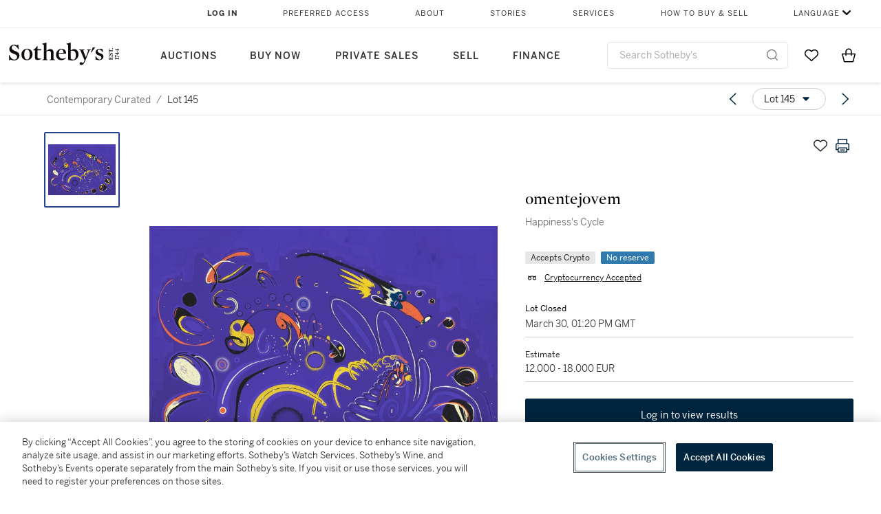

--- FILE ---
content_type: text/html; charset=utf-8
request_url: https://www.sothebys.com/en/buy/auction/2023/contemporary-curated-3/happinesss-cycle?locale=en
body_size: 41763
content:
<!DOCTYPE html><html lang="en"><head><meta charSet="utf-8"/><meta name="viewport" content="width=device-width, initial-scale=1, shrink-to-fit=no"/><title>Happiness&#x27;s Cycle | Contemporary Curated | 2023 | Sotheby&#x27;s</title><link href="https://www.sothebys.com/buy/23297a31-b607-49d1-8540-b69a0a076303/lots/b40277b7-6ce8-4320-8ed4-7f63a63c6ab4" rel="canonical"/><meta content="&lt;p&gt;Thales Machado&lt;/p&gt;&lt;p&gt;b. 2001&lt;/p&gt;&lt;p&gt;Happiness&#x27;s Cycle&lt;/p&gt;&lt;p&gt;&lt;br&gt;&lt;/p&gt;&lt;p&gt;non-fungible token ERC-721&lt;/p&gt;&lt;p&gt;smart contract address: 0xfda33af4770d844dc18d8788c" name="description"/><meta content="Happiness&#x27;s Cycle | Contemporary Curated | 2023 | Sotheby&#x27;s" property="og:title"/><meta content="&lt;p&gt;Thales Machado&lt;/p&gt;&lt;p&gt;b. 2001&lt;/p&gt;&lt;p&gt;Happiness&#x27;s Cycle&lt;/p&gt;&lt;p&gt;&lt;br&gt;&lt;/p&gt;&lt;p&gt;non-fungible token ERC-721&lt;/p&gt;&lt;p&gt;smart contract address: 0xfda33af4770d844dc18d8788c7bf84accfac79ad&lt;/p&gt;&lt;p&gt;token ID:&amp;nbsp;&lt;/p&gt;&lt;p&gt;metadata:&amp;nbsp;jpg&lt;/p&gt;&lt;p&gt;Minted in 2023, ed. 1/1.&lt;/p&gt;&lt;p&gt;&lt;br&gt;&lt;/p&gt;&lt;p&gt;The original print is available for claim with artist.&lt;/p&gt;" property="og:description"/><meta content="https://sothebys-md.brightspotcdn.com/dims4/default/02d48c5/2147483647/strip/true/crop/4096x3072+0+0/resize/1024x768!/quality/90/?url=http%3A%2F%2Fsothebys-brightspot.s3.amazonaws.com%2Fmedia-desk%2F89%2F2e%2F826f45904b369fb4479129f1ef0b%2Fhappinesss-cycle.jpg" property="og:image"/><meta content="1024" property="og:image:width"/><meta content="768" property="og:image:height"/><meta content="Happiness&#x27;s Cycle" property="og:image:alt"/><meta content="Sotheby&#x27;s" property="og:site_name"/><meta content="website:sothebys" property="og:type"/><script type="application/ld+json">{"@context":"https://schema.org","@graph":[{"@type":"WebPage","name":"Happiness's Cycle | Contemporary Curated | 2023 | Sotheby's","url":"https://www.sothebys.com/buy/23297a31-b607-49d1-8540-b69a0a076303/lots/b40277b7-6ce8-4320-8ed4-7f63a63c6ab4","image":["https://sothebys-md.brightspotcdn.com/dims4/default/6b77494/2147483647/strip/true/crop/4096x3072+0+0/resize/385x289!/quality/90/?url=http%3A%2F%2Fsothebys-brightspot.s3.amazonaws.com%2Fmedia-desk%2F89%2F2e%2F826f45904b369fb4479129f1ef0b%2Fhappinesss-cycle.jpg"],"breadcrumb":{"@type":"BreadcrumbList","numberOfItems":2,"itemListElement":[{"@type":"ListItem","position":1,"item":{"name":"Contemporary Curated","@id":"https://www.sothebys.com/buy/23297a31-b607-49d1-8540-b69a0a076303"}},{"@type":"ListItem","position":2,"item":{"name":"Happiness's Cycle","@id":"https://www.sothebys.com/buy/23297a31-b607-49d1-8540-b69a0a076303/lots/b40277b7-6ce8-4320-8ed4-7f63a63c6ab4"}}]},"mainEntity":{"@type":"WebPageElement","offers":{"@type":"Offer","availability":"https://schema.org/SoldOut","itemOffered":[{"@type":"Product","name":"Happiness's Cycle | Contemporary Curated | 2023 | Sotheby's","url":"https://www.sothebys.com/buy/23297a31-b607-49d1-8540-b69a0a076303/lots/b40277b7-6ce8-4320-8ed4-7f63a63c6ab4","description":"Thales Machadob. 2001Happiness's Cyclenon-fungible token ERC-721smart contract address: 0xfda33af4770d844dc18d8788c7bf84accfac79adtoken ID:metadata:jpgMinted in 2023, ed. 1/1.The original print is available for claim with artist.","productID":"b40277b7-6ce8-4320-8ed4-7f63a63c6ab4","itemCondition":""}],"seller":{"@type":"Organization","name":"Sotheby's"}}}}]}</script><link href="https://sothebys-md.brightspotcdn.com/dims4/default/6b77494/2147483647/strip/true/crop/4096x3072+0+0/resize/385x289!/quality/90/?url=http%3A%2F%2Fsothebys-brightspot.s3.amazonaws.com%2Fmedia-desk%2F89%2F2e%2F826f45904b369fb4479129f1ef0b%2Fhappinesss-cycle.jpg" rel="preload" as="image"/><meta name="next-head-count" content="15"/><meta http-equiv="Content-Language" content="en"/><link rel="icon" type="image/png" href="/favicon-16x16.png"/><link rel="icon" type="image/png" href="/favicon-32x32.png"/><link rel="stylesheet" data-href="https://use.typekit.net/dfs5lfh.css"/><style>@-webkit-keyframes animation-1m36nf7{100%{-webkit-transform:translateX(-5vw);-moz-transform:translateX(-5vw);-ms-transform:translateX(-5vw);transform:translateX(-5vw);}}@keyframes animation-1m36nf7{100%{-webkit-transform:translateX(-5vw);-moz-transform:translateX(-5vw);-ms-transform:translateX(-5vw);transform:translateX(-5vw);}}@-webkit-keyframes animation-ft1o10{0%{-webkit-transform:translateX(-40vw);-moz-transform:translateX(-40vw);-ms-transform:translateX(-40vw);transform:translateX(-40vw);}70%{-webkit-transform:translateX(0vw);-moz-transform:translateX(0vw);-ms-transform:translateX(0vw);transform:translateX(0vw);}98%{-webkit-transform:translateY(-2px);-moz-transform:translateY(-2px);-ms-transform:translateY(-2px);transform:translateY(-2px);}99%{-webkit-transform:translateX(-100vw);-moz-transform:translateX(-100vw);-ms-transform:translateX(-100vw);transform:translateX(-100vw);}100%{-webkit-transform:translateY(0px);-moz-transform:translateY(0px);-ms-transform:translateY(0px);transform:translateY(0px);}}@keyframes animation-ft1o10{0%{-webkit-transform:translateX(-40vw);-moz-transform:translateX(-40vw);-ms-transform:translateX(-40vw);transform:translateX(-40vw);}70%{-webkit-transform:translateX(0vw);-moz-transform:translateX(0vw);-ms-transform:translateX(0vw);transform:translateX(0vw);}98%{-webkit-transform:translateY(-2px);-moz-transform:translateY(-2px);-ms-transform:translateY(-2px);transform:translateY(-2px);}99%{-webkit-transform:translateX(-100vw);-moz-transform:translateX(-100vw);-ms-transform:translateX(-100vw);transform:translateX(-100vw);}100%{-webkit-transform:translateY(0px);-moz-transform:translateY(0px);-ms-transform:translateY(0px);transform:translateY(0px);}}.css-3j849e{position:fixed;top:0px;left:0px;z-index:9998;height:2px;width:100vw;-webkit-transform:translateX(-100vw);-moz-transform:translateX(-100vw);-ms-transform:translateX(-100vw);transform:translateX(-100vw);background-color:#748794;}@-webkit-keyframes animation-1f2tzwt{0%{-webkit-background-position:-800px,0px;background-position:-800px,0px;}100%{-webkit-background-position:800px,0px;background-position:800px,0px;}}@keyframes animation-1f2tzwt{0%{-webkit-background-position:-800px,0px;background-position:-800px,0px;}100%{-webkit-background-position:800px,0px;background-position:800px,0px;}}@-webkit-keyframes animation-gze9rp{0%{-webkit-clip-path:inset(0 0 0 0);clip-path:inset(0 0 0 0);}100%{-webkit-clip-path:inset(0 0 0 100%);clip-path:inset(0 0 0 100%);}}@keyframes animation-gze9rp{0%{-webkit-clip-path:inset(0 0 0 0);clip-path:inset(0 0 0 0);}100%{-webkit-clip-path:inset(0 0 0 100%);clip-path:inset(0 0 0 100%);}}@-webkit-keyframes animation-k19k7a{0%{-webkit-clip-path:inset(0 100% 0 0);clip-path:inset(0 100% 0 0);}100%{-webkit-clip-path:inset(0 0 0 0);clip-path:inset(0 0 0 0);}}@keyframes animation-k19k7a{0%{-webkit-clip-path:inset(0 100% 0 0);clip-path:inset(0 100% 0 0);}100%{-webkit-clip-path:inset(0 0 0 0);clip-path:inset(0 0 0 0);}}.css-k008qs{display:-webkit-box;display:-webkit-flex;display:-ms-flexbox;display:flex;}.css-1yuhvjn{margin-top:16px;}.css-d31hgs{width:70%;padding:6px;display:-webkit-box;display:-webkit-flex;display:-ms-flexbox;display:flex;-webkit-user-select:none;-moz-user-select:none;-ms-user-select:none;user-select:none;-webkit-align-items:center;-webkit-box-align:center;-ms-flex-align:center;align-items:center;}@media (max-width: 767px){.css-d31hgs{width:90%;}}@media print{.css-d31hgs{display:none;}}@-webkit-keyframes animation-rcer73{0%{-webkit-transform:translateY(-100%);-moz-transform:translateY(-100%);-ms-transform:translateY(-100%);transform:translateY(-100%);}100%{-webkit-transform:translateY(0%);-moz-transform:translateY(0%);-ms-transform:translateY(0%);transform:translateY(0%);}}@keyframes animation-rcer73{0%{-webkit-transform:translateY(-100%);-moz-transform:translateY(-100%);-ms-transform:translateY(-100%);transform:translateY(-100%);}100%{-webkit-transform:translateY(0%);-moz-transform:translateY(0%);-ms-transform:translateY(0%);transform:translateY(0%);}}@-webkit-keyframes animation-1oihdh6{0%{-webkit-transform:translateY(0%);-moz-transform:translateY(0%);-ms-transform:translateY(0%);transform:translateY(0%);}100%{-webkit-transform:translateY(-100%);-moz-transform:translateY(-100%);-ms-transform:translateY(-100%);transform:translateY(-100%);}}@keyframes animation-1oihdh6{0%{-webkit-transform:translateY(0%);-moz-transform:translateY(0%);-ms-transform:translateY(0%);transform:translateY(0%);}100%{-webkit-transform:translateY(-100%);-moz-transform:translateY(-100%);-ms-transform:translateY(-100%);transform:translateY(-100%);}}h1,h2,h3,h4,h5,h6,p,a,li,button,th,td{color:#333333;}body{font-family:benton-sans,sans-serif;}.css-ycy229{position:fixed;top:0px;left:0px;right:0px;z-index:3000;}.css-6we575{width:100%;max-width:1920px;margin:auto;height:100%;display:grid;grid-template-columns:minmax(420px,auto) 533px;grid-column-gap:24px;grid-template-rows:48px minmax(750px,70vh) auto auto auto;grid-template-areas:'NavHeader NavHeader' 'Carousel PlaceBid' 'LotInfo PlaceBid' 'CatalogueNote CatalogueNote' 'RecommendedItems RecommendedItems';-webkit-align-items:start;-webkit-box-align:start;-ms-flex-align:start;align-items:start;}@media (max-width:980px){.css-6we575{grid-template-columns:minmax(0px,auto);grid-column-gap:0px;grid-template-rows:50px 56px auto auto auto auto auto;grid-template-areas:'NavHeader' 'Header' 'Carousel' 'PlaceBid' 'LotInfo' 'CatalogueNote' 'RecommendedItems';}}.css-1ljlvai{grid-area:NavHeader;height:100%;padding:8px 32px 8px 62px;border-bottom:1px solid #e7e7e7;}@media (max-width:980px){.css-1ljlvai{display:none;}}.css-1762j8h{display:none;-webkit-align-items:center;-webkit-box-align:center;-ms-flex-align:center;align-items:center;height:100%;padding-left:16px;}@media (max-width:980px){.css-1762j8h{grid-area:NavHeader;display:-webkit-box;display:-webkit-flex;display:-ms-flexbox;display:flex;}}.css-uxiebx{display:none;}@media (max-width:980px){.css-uxiebx{grid-area:Header;display:-webkit-box;display:-webkit-unset;display:-ms-unsetbox;display:unset;}}.css-svczye{margin:8px 12px;display:-webkit-box;display:-webkit-flex;display:-ms-flexbox;display:flex;-webkit-box-pack:justify;-webkit-justify-content:space-between;justify-content:space-between;}.css-1f6qhvw{grid-area:Carousel;height:100%;}.css-wtqily{grid-area:PlaceBid;height:100%;z-index:2;}.css-ma42pn{grid-area:LotInfo;word-break:break-word;margin:24px 0 16px 64px;}@media (min-width:980px){.css-ma42pn{border-top:1px solid #cecece;}}@media (max-width:980px){.css-ma42pn{margin:24px 16px;}}.css-1poeprp{grid-area:CatalogueNote;}.css-1l1jptx{grid-area:RecommendedItems;padding-left:16px;}.css-w6hyqn{display:none;overflow:hidden;z-index:99;width:100%;max-height:100px;position:fixed;left:0px;top:0px;opacity:1;padding:0px 24px;background-color:#ffffff;box-shadow:0 2px 4px 0 rgba(0, 0, 0, 0.1);}@media (max-width:1024px){.css-w6hyqn{padding:0px;}}.css-1l5xqdr{display:-webkit-box;display:-webkit-flex;display:-ms-flexbox;display:flex;-webkit-align-items:center;-webkit-box-align:center;-ms-flex-align:center;align-items:center;-webkit-box-pack:justify;-webkit-justify-content:space-between;justify-content:space-between;padding:16px 18px 10px;}@media (max-width:768px){.css-1l5xqdr{padding:16px 8px 10px;}}.css-1mervjy{display:-webkit-box;display:-webkit-flex;display:-ms-flexbox;display:flex;-webkit-align-items:center;-webkit-box-align:center;-ms-flex-align:center;align-items:center;overflow:hidden;}.css-7b7xv0{width:64px;min-width:64px;height:64px;overflow:hidden;}.css-egew9l{display:-webkit-box;display:-webkit-flex;display:-ms-flexbox;display:flex;-webkit-flex-direction:column;-ms-flex-direction:column;flex-direction:column;padding-left:24px;overflow:hidden;}@media (max-width:768px){.css-egew9l{display:none;}}.css-iqyuzw{display:-webkit-box;display:-webkit-flex;display:-ms-flexbox;display:flex;margin-left:16px;}.css-68zbsl{width:auto;}.css-1qh7smx{text-align:center;object-fit:contain;width:100%;height:100%;max-height:380px;max-width:300px;}.css-1on497r{overflow:hidden;overflow-wrap:break-word;word-break:break-word;-webkit-line-clamp:calc(1);display:-webkit-box;-webkit-box-orient:vertical;}.css-1h2ruwl{white-space:nowrap;overflow:hidden;text-overflow:ellipsis;}.css-2v1h2i{display:-webkit-box;display:-webkit-flex;display:-ms-flexbox;display:flex;-webkit-box-pack:justify;-webkit-justify-content:space-between;justify-content:space-between;}@media (max-width:980px){.css-2v1h2i{display:none;}}.css-589stn{display:none;}@media (max-width:980px){.css-589stn{display:-webkit-box;display:-webkit-unset;display:-ms-unsetbox;display:unset;}}.css-ytumd6{-webkit-text-decoration:none;text-decoration:none;}.css-utab25{color:#6b6b6b;}.css-utab25:focus{outline:2px none #317aad;outline-offset:4px;outline-style:auto;}.css-18nuwk1{overflow:hidden;text-overflow:ellipsis;white-space:nowrap;color:#6b6b6b;}.css-18nuwk1:focus{outline:2px none #317aad;outline-offset:4px;outline-style:auto;}.css-18nuwk1:hover{cursor:pointer;}.css-18nuwk1 >*{-webkit-text-decoration:none;text-decoration:none;}.css-z3c84d{color:#6b6b6b;margin-left:8px;margin-right:8px;}.css-2svovr{overflow:hidden;text-overflow:ellipsis;white-space:nowrap;min-width:64px;color:#292929;}.css-2svovr:focus{outline:2px none #317aad;outline-offset:4px;outline-style:auto;}.css-uvab46{border-width:0px;width:40px;min-width:40px;height:32px;}.css-apepos{margin:0 8px;}.css-k1oqwg #LotNavigationDropdown_actions{overflow:auto;border:1px solid #e7e7e7;border-radius:4px;max-height:416px;margin-top:4px;max-width:90vw;min-width:483px;}@media (max-width: 767px){.css-k1oqwg #LotNavigationDropdown_actions{margin-left:-48px;max-width:94vw;min-width:0px;}}.css-k1oqwg #LotNavigationDropdown_button{width:100%;padding-left:16px;padding-right:16px;border-radius:20px;height:32px;}.css-u4p24i{display:-webkit-box;display:-webkit-flex;display:-ms-flexbox;display:flex;-webkit-flex-direction:row;-ms-flex-direction:row;flex-direction:row;-webkit-align-items:center;-webkit-box-align:center;-ms-flex-align:center;align-items:center;}.css-aswqrt{margin-left:auto;margin-right:auto;color:#000000;}.css-15fzge{margin-left:4px;}.css-w9b8lb{display:-webkit-box;display:-webkit-flex;display:-ms-flexbox;display:flex;-webkit-align-items:center;-webkit-box-align:center;-ms-flex-align:center;align-items:center;-webkit-box-pack:end;-ms-flex-pack:end;-webkit-justify-content:flex-end;justify-content:flex-end;grid-gap:8px;}@media (max-width: 767px){.css-w9b8lb{display:none;}}.css-1wucctp{display:-webkit-box;display:-webkit-flex;display:-ms-flexbox;display:flex;-webkit-align-items:center;-webkit-box-align:center;-ms-flex-align:center;align-items:center;-webkit-box-pack:end;-ms-flex-pack:end;-webkit-justify-content:flex-end;justify-content:flex-end;grid-gap:8px;}@media (min-width:768px){.css-1wucctp{display:none;}}.css-1cducoa{color:#00253e;}.css-rnm3nx{position:absolute;-webkit-transition:500ms ease 0ms opacity;transition:500ms ease 0ms opacity;opacity:1;color:#292929;}.css-18dmsqr{position:absolute;-webkit-transition:500ms ease 0ms opacity;transition:500ms ease 0ms opacity;opacity:0;color:#dd2415;}.css-1kw4td7{color:#292929;-webkit-transform:rotate(90deg);-moz-transform:rotate(90deg);-ms-transform:rotate(90deg);transform:rotate(90deg);}.css-4zoi2w{display:-webkit-box;display:-webkit-flex;display:-ms-flexbox;display:flex;-webkit-box-pack:center;-ms-flex-pack:center;-webkit-justify-content:center;justify-content:center;height:100%;padding:24px 0 33px 0;}@media (max-width:1225px){.css-4zoi2w{display:none;}}.css-dllwl0{object-fit:contain;margin-left:auto;margin-right:auto;max-width:100%;-webkit-transition:100ms cubic-bezier(0.5, 0, 1, 1) 0ms opacity;transition:100ms cubic-bezier(0.5, 0, 1, 1) 0ms opacity;max-height:100%;opacity:100;margin:auto;}@media (max-width:980px){.css-dllwl0{max-height:420px;margin:auto;}}.css-1o8pv66{padding:28px 40px 0 16px;height:100%;}@media (max-width:980px){.css-1o8pv66{padding:0;}}.css-hob81v{top:21px;width:100%;overflow:visible;display:-webkit-box;display:-webkit-flex;display:-ms-flexbox;display:flex;-webkit-flex-direction:column;-ms-flex-direction:column;flex-direction:column;position:static;-webkit-transition:500ms ease 0ms all;transition:500ms ease 0ms all;position:-webkit-sticky;position:sticky;}@media (max-width:980px){.css-hob81v{padding:0 16px 16px 16px;height:auto;min-height:0;}}.css-1sdfita{padding:24px 0;margin:auto 0;-webkit-transition:500ms ease 0ms all;transition:500ms ease 0ms all;}@media (max-width:980px){.css-1sdfita{border-top:1px solid #e7e7e7;padding:8px 0;margin:24px 0 24px 0;}}.css-1eeqv7n{width:100%;border-bottom:0px solid #e7e7e7;padding-bottom:8px;}.css-14ifmlq{margin-bottom:24px;}@media (max-width:980px){.css-14ifmlq{display:none;}}.css-542wex{word-break:break-word;}.css-19idom{margin-bottom:8px;}.css-hbvj58{overflow:hidden;display:-webkit-box;-webkit-box-orient:vertical;-webkit-line-clamp:10;color:#000000;margin-bottom:8px;}@media (max-width: 767px){.css-hbvj58{-webkit-line-clamp:16;}}.css-1pk37rw{overflow:hidden;display:-webkit-box;-webkit-box-orient:vertical;-webkit-line-clamp:10;color:#000000;color:#6b6b6b;}@media (max-width: 767px){.css-1pk37rw{-webkit-line-clamp:16;}}.css-8atqhb{width:100%;}.css-164r41r{margin-top:8px;}.css-1s25job{width:-webkit-fit-content;width:-moz-fit-content;width:fit-content;display:inline;padding-left:8px;padding-right:8px;margin-right:8px;border-radius:2px;white-space:nowrap;background-color:#317aad;color:#ffffff;margin-top:24px;display:inline-block;}.css-1h7anqn{display:-webkit-box;display:-webkit-flex;display:-ms-flexbox;display:flex;-webkit-flex-direction:column;-ms-flex-direction:column;flex-direction:column;-webkit-box-flex-wrap:wrap;-webkit-flex-wrap:wrap;-ms-flex-wrap:wrap;flex-wrap:wrap;}.css-5cm1aq{color:#000000;}.css-11b7kil{margin-left:8px;font-size:12px;line-height:18px;color:#23448d;color:#000000;}.css-11b7kil:focus{outline:2px none #317aad;outline-offset:4px;outline-style:auto;}.css-1gsrsjw{z-index:2;display:-webkit-box;display:-webkit-flex;display:-ms-flexbox;display:flex;-webkit-flex-direction:column;-ms-flex-direction:column;flex-direction:column;-webkit-box-pack:center;-ms-flex-pack:center;-webkit-justify-content:center;justify-content:center;min-width:100%;opacity:1;-webkit-animation-duration:500ms;animation-duration:500ms;-webkit-animation-fill-mode:forwards;animation-fill-mode:forwards;-webkit-animation-timing-function:ease-in;animation-timing-function:ease-in;-webkit-animation-direction:normal;animation-direction:normal;}.css-1wrfq4b{display:-webkit-box;display:-webkit-flex;display:-ms-flexbox;display:flex;-webkit-flex-direction:column;-ms-flex-direction:column;flex-direction:column;position:relative;height:100%;-webkit-box-pack:justify;-webkit-justify-content:space-between;justify-content:space-between;}.css-13x2r2t{margin-top:2px;color:#333333;}.css-7xm451{width:100%;display:-webkit-box;display:-webkit-flex;display:-ms-flexbox;display:flex;-webkit-box-pack:start;-ms-flex-pack:start;-webkit-justify-content:flex-start;justify-content:flex-start;background-color:#cecece;height:1px;margin-top:8px;}.css-yhri78{background-color:#dd2415;width:calc(100% - 100%);}.css-10118l7{color:#292929;}.css-137o4wl{font-weight:400!important;color:#292929;}.css-samn2{margin-top:8px;margin-bottom:16px;background-color:#cecece;height:1px;width:100%;}.css-2vp4xc{display:-webkit-box;display:-webkit-flex;display:-ms-flexbox;display:flex;-webkit-box-pack:justify;-webkit-justify-content:space-between;justify-content:space-between;-webkit-box-flex-wrap:wrap;-webkit-flex-wrap:wrap;-ms-flex-wrap:wrap;flex-wrap:wrap;-webkit-align-items:center;-webkit-box-align:center;-ms-flex-align:center;align-items:center;margin:40px 0;}@media (max-width:980px){.css-2vp4xc{margin-top:0px;}}@media (max-width: 767px){.css-2vp4xc{margin-bottom:16px;}}.css-b1yv46{font-size:24px!important;font-weight:700!important;color:#000000;display:-webkit-box;display:-webkit-flex;display:-ms-flexbox;display:flex;-webkit-box-flex:1;-webkit-flex-grow:1;-ms-flex-positive:1;flex-grow:1;white-space:nowrap;}.css-1ryhgg2{display:-webkit-box;display:-webkit-flex;display:-ms-flexbox;display:flex;-webkit-align-items:center;-webkit-box-align:center;-ms-flex-align:center;align-items:center;-webkit-box-flex-wrap:wrap;-webkit-flex-wrap:wrap;-ms-flex-wrap:wrap;flex-wrap:wrap;-webkit-box-pack:end;-ms-flex-pack:end;-webkit-justify-content:flex-end;justify-content:flex-end;}@media (max-width: 767px){.css-1ryhgg2{display:none;}}.css-i41z8b{display:none;}@media (max-width: 767px){.css-i41z8b{display:-webkit-box;display:-webkit-flex;display:-ms-flexbox;display:flex;padding-bottom:16px;-webkit-align-items:center;-webkit-box-align:center;-ms-flex-align:center;align-items:center;-webkit-box-flex-wrap:wrap;-webkit-flex-wrap:wrap;-ms-flex-wrap:wrap;flex-wrap:wrap;}}.css-1aw519d{font-size:16px;line-height:24px;font-family:benton-sans,sans-serif;color:#000000;}.css-1aw519d a{font-weight:400;-webkit-text-decoration:none;text-decoration:none;color:#333333;}.css-1aw519d a:visited{color:#333333;}.css-1aw519d a:hover{border-bottom:1px solid #333333;}.css-1aw519d strong{font-weight:600;}.css-1aw519d em{font-style:italic;}.css-1aw519d u{-webkit-text-decoration:underline;text-decoration:underline;}.css-1aw519d sub{vertical-align:sub;font-size:75%;}.css-1aw519d sup{vertical-align:super;font-size:75%;}.css-1aw519d ul{list-style:disc inside none;}.css-1aw519d ol{list-style:decimal inside none;}.css-r6e2mi{font-weight:600!important;text-transform:capitalize;margin-top:16px;margin-bottom:8px;}.css-o5hob9{display:-webkit-box;display:-webkit-flex;display:-ms-flexbox;display:flex;-webkit-box-pack:justify;-webkit-justify-content:space-between;justify-content:space-between;-webkit-align-items:center;-webkit-box-align:center;-ms-flex-align:center;align-items:center;width:100%;background:transparent;border:0 none transparent;padding:0;}.css-o5hob9:focus{outline:2px none #317aad;outline-offset:1px;outline-style:auto;overflow:hidden;}.css-o5hob9:hover{cursor:pointer;}.css-12efcmn{position:absolute;}.css-dm37tw{-webkit-transition:500ms ease 0ms -webkit-transform;transition:500ms ease 0ms transform;-webkit-transform:rotate(90deg);-moz-transform:rotate(90deg);-ms-transform:rotate(90deg);transform:rotate(90deg);}.css-1fes8lf{font-size:16px;line-height:24px;font-family:benton-sans,sans-serif;color:#000000;margin-top:16px;}.css-1fes8lf a{font-weight:400;-webkit-text-decoration:none;text-decoration:none;color:#333333;}.css-1fes8lf a:visited{color:#333333;}.css-1fes8lf a:hover{border-bottom:1px solid #333333;}.css-1fes8lf strong{font-weight:600;}.css-1fes8lf em{font-style:italic;}.css-1fes8lf u{-webkit-text-decoration:underline;text-decoration:underline;}.css-1fes8lf sub{vertical-align:sub;font-size:75%;}.css-1fes8lf sup{vertical-align:super;font-size:75%;}.css-1fes8lf ul{list-style:disc inside none;}.css-1fes8lf ol{list-style:decimal inside none;}.css-qih3n9{-webkit-transition:500ms ease 0ms -webkit-transform;transition:500ms ease 0ms transform;-webkit-transform:rotate(0deg);-moz-transform:rotate(0deg);-ms-transform:rotate(0deg);transform:rotate(0deg);}.css-1m2it9n{max-width:100%;position:relative;left:50%;right:50%;margin-left:-50%;margin-right:-50%;}.css-v2m3wd{overflow:hidden;margin-top:64px;}.css-9ol6ok{font-size:24px!important;color:#000000;margin-left:40px;}@media (max-width:980px){.css-9ol6ok{margin-left:16px;}}.css-o6lkto{position:relative;margin-top:48px;}@media (min-width:980px){.css-o6lkto{overflow-x:hidden;}}.css-o6lkto .swiper-slide{width:340px;}@media (max-width: 767px){.css-o6lkto .swiper-slide{width:164px;}}.css-10jr14j:hover{cursor:pointer;}.css-bxikt0{display:-webkit-box;display:-webkit-flex;display:-ms-flexbox;display:flex;-webkit-align-items:center;-webkit-box-align:center;-ms-flex-align:center;align-items:center;-webkit-box-pack:center;-ms-flex-pack:center;-webkit-justify-content:center;justify-content:center;width:340px;height:340px;}@media (max-width: 767px){.css-bxikt0{max-width:164px;max-height:164px;}}.css-1o6izjr{max-height:340px;object-fit:contain;}@media (max-width: 767px){.css-1o6izjr{max-height:164px;}}.css-jv7igb{color:#292929;margin-top:16px;margin-bottom:8px;white-space:nowrap;overflow:hidden;text-overflow:ellipsis;}@media (max-width: 767px){.css-jv7igb{font-size:16px!important;line-height:20px!important;margin-top:12px;margin-bottom:4px;}}.css-1gs9ih9{color:#292929;margin-top:0px;margin-bottom:16px;-webkit-line-clamp:calc(3);display:-webkit-box;-webkit-box-orient:vertical;overflow:hidden;text-overflow:ellipsis;}@media (max-width: 767px){.css-1gs9ih9{font-size:12px!important;line-height:16px!important;margin-bottom:12px;}}.css-gc3lkg{color:#292929;display:block;margin-top:0px;margin-bottom:16px;}@media (max-width: 767px){.css-gc3lkg{font-size:12px!important;line-height:16px!important;margin-bottom:12px;}}.css-1ixdl6p{position:absolute;width:40px;height:40px;cursor:pointer;background-color:#fff5;-webkit-transition:300ms ease 0ms background-color;transition:300ms ease 0ms background-color;border-radius:50%;display:-webkit-box;display:-webkit-flex;display:-ms-flexbox;display:flex;-webkit-box-pack:center;-ms-flex-pack:center;-webkit-justify-content:center;justify-content:center;-webkit-align-items:center;-webkit-box-align:center;-ms-flex-align:center;align-items:center;background-image:none;margin:0;top:50%;-webkit-transform:translateY(-50%) rotateZ(0deg);-moz-transform:translateY(-50%) rotateZ(0deg);-ms-transform:translateY(-50%) rotateZ(0deg);transform:translateY(-50%) rotateZ(0deg);}.css-1ixdl6p:hover{background-color:#ffffff;}.css-1btqw6w{height:32px;-webkit-transform:translateX(-2px);-moz-transform:translateX(-2px);-ms-transform:translateX(-2px);transform:translateX(-2px);}.css-1wew87z{position:absolute;width:40px;height:40px;cursor:pointer;background-color:#fff5;-webkit-transition:300ms ease 0ms background-color;transition:300ms ease 0ms background-color;border-radius:50%;display:-webkit-box;display:-webkit-flex;display:-ms-flexbox;display:flex;-webkit-box-pack:center;-ms-flex-pack:center;-webkit-justify-content:center;justify-content:center;-webkit-align-items:center;-webkit-box-align:center;-ms-flex-align:center;align-items:center;background-image:none;margin:0;top:50%;-webkit-transform:translateY(-50%) rotateZ(180deg);-moz-transform:translateY(-50%) rotateZ(180deg);-ms-transform:translateY(-50%) rotateZ(180deg);transform:translateY(-50%) rotateZ(180deg);}.css-1wew87z:hover{background-color:#ffffff;}@-webkit-keyframes animation-ebjc1k{0%{opacity:0;}70%{opacity:0.7;}100%{opacity:1;}}@keyframes animation-ebjc1k{0%{opacity:0;}70%{opacity:0.7;}100%{opacity:1;}}@-webkit-keyframes animation-1iqg48{0%{-webkit-transform:translateX(-100%);-moz-transform:translateX(-100%);-ms-transform:translateX(-100%);transform:translateX(-100%);}100%{-webkit-transform:translateX(0%);-moz-transform:translateX(0%);-ms-transform:translateX(0%);transform:translateX(0%);}}@keyframes animation-1iqg48{0%{-webkit-transform:translateX(-100%);-moz-transform:translateX(-100%);-ms-transform:translateX(-100%);transform:translateX(-100%);}100%{-webkit-transform:translateX(0%);-moz-transform:translateX(0%);-ms-transform:translateX(0%);transform:translateX(0%);}}@-webkit-keyframes animation-ptkdgw{0%{-webkit-transform:translateX(0%);-moz-transform:translateX(0%);-ms-transform:translateX(0%);transform:translateX(0%);}100%{-webkit-transform:translateX(-100%);-moz-transform:translateX(-100%);-ms-transform:translateX(-100%);transform:translateX(-100%);}}@keyframes animation-ptkdgw{0%{-webkit-transform:translateX(0%);-moz-transform:translateX(0%);-ms-transform:translateX(0%);transform:translateX(0%);}100%{-webkit-transform:translateX(-100%);-moz-transform:translateX(-100%);-ms-transform:translateX(-100%);transform:translateX(-100%);}}@-webkit-keyframes animation-jhn00i{0%{opacity:0.2;-webkit-transform:scale(0.66, 0.66);-moz-transform:scale(0.66, 0.66);-ms-transform:scale(0.66, 0.66);transform:scale(0.66, 0.66);}25%{opacity:1;-webkit-transform:scale(1, 1);-moz-transform:scale(1, 1);-ms-transform:scale(1, 1);transform:scale(1, 1);}50%{opacity:1;-webkit-transform:scale(1, 1);-moz-transform:scale(1, 1);-ms-transform:scale(1, 1);transform:scale(1, 1);}75%{opacity:0.2;-webkit-transform:scale(0.66, 0.66);-moz-transform:scale(0.66, 0.66);-ms-transform:scale(0.66, 0.66);transform:scale(0.66, 0.66);}100%{opacity:0.2;-webkit-transform:scale(0.66, 0.66);-moz-transform:scale(0.66, 0.66);-ms-transform:scale(0.66, 0.66);transform:scale(0.66, 0.66);}}@keyframes animation-jhn00i{0%{opacity:0.2;-webkit-transform:scale(0.66, 0.66);-moz-transform:scale(0.66, 0.66);-ms-transform:scale(0.66, 0.66);transform:scale(0.66, 0.66);}25%{opacity:1;-webkit-transform:scale(1, 1);-moz-transform:scale(1, 1);-ms-transform:scale(1, 1);transform:scale(1, 1);}50%{opacity:1;-webkit-transform:scale(1, 1);-moz-transform:scale(1, 1);-ms-transform:scale(1, 1);transform:scale(1, 1);}75%{opacity:0.2;-webkit-transform:scale(0.66, 0.66);-moz-transform:scale(0.66, 0.66);-ms-transform:scale(0.66, 0.66);transform:scale(0.66, 0.66);}100%{opacity:0.2;-webkit-transform:scale(0.66, 0.66);-moz-transform:scale(0.66, 0.66);-ms-transform:scale(0.66, 0.66);transform:scale(0.66, 0.66);}}@-webkit-keyframes animation-vh3mck{0%{-webkit-transform:translateY(7vh);-moz-transform:translateY(7vh);-ms-transform:translateY(7vh);transform:translateY(7vh);}100%{-webkit-transform:translateY(0vh);-moz-transform:translateY(0vh);-ms-transform:translateY(0vh);transform:translateY(0vh);}}@keyframes animation-vh3mck{0%{-webkit-transform:translateY(7vh);-moz-transform:translateY(7vh);-ms-transform:translateY(7vh);transform:translateY(7vh);}100%{-webkit-transform:translateY(0vh);-moz-transform:translateY(0vh);-ms-transform:translateY(0vh);transform:translateY(0vh);}}@-webkit-keyframes animation-5559a5{0%{-webkit-transform:translateY(7vh);-moz-transform:translateY(7vh);-ms-transform:translateY(7vh);transform:translateY(7vh);}100%{-webkit-transform:translateY(20vh);-moz-transform:translateY(20vh);-ms-transform:translateY(20vh);transform:translateY(20vh);}}@keyframes animation-5559a5{0%{-webkit-transform:translateY(7vh);-moz-transform:translateY(7vh);-ms-transform:translateY(7vh);transform:translateY(7vh);}100%{-webkit-transform:translateY(20vh);-moz-transform:translateY(20vh);-ms-transform:translateY(20vh);transform:translateY(20vh);}}.css-fa6pq{width:-webkit-fit-content;width:-moz-fit-content;width:fit-content;display:inline;padding-left:8px;padding-right:8px;margin-right:8px;border-radius:2px;white-space:nowrap;background-color:#e7e7e7;color:#292929;margin-top:24px;display:inline-block;}</style><script src="https://sli.prod.sothelabs.com/sli-latest.js"></script><script>
                window.SLI = new Sli("bidclient", "prod");
                if (window.SLI && window.SLI.startTimer) {
                  window.SLI.startTimer("load_ldp")
                };
              </script><script>window.TIER = "production"</script><script>window.BRIGHTSPOT_IMAGE_PREFIX = "https://dam.sothebys.com/dam/image/"</script><script>window.VIKING_SUBSCRIPTIONS_URL = "wss://subscriptions.prod.sothelabs.com"</script><script>window.VIKING_SUBSCRIPTIONS_URL_V2 = "wss://clientapi-ws.prod.sothelabs.com/graphql"</script><script>window.CLIENTAPI_GRAPHQL_BROWSER_URL = "https://clientapi.prod.sothelabs.com/graphql"</script><script>window.VIKING_TRANSACTIONL_URL = "https://www.sothebys.com/buy/register"</script><script>window.MY_ACCOUNT_URL = "https://www.sothebys.com/my-account"</script><script>window.ALGOLIA_APP_ID = "KAR1UEUPJD"</script><script>window.ALGOLIA_INDEX_NAME = "prod_lots"</script><script>window.AUTH0_TENANT = "undefined"</script><script>window.AUTH0_CLIENT_ID = "LvmVnUg1l5tD5x40KydzKJAOBTXjESPn"</script><script>window.AUTH0_AUDIENCE = "https://customer.api.sothebys.com"</script><script>window.AUTH0_DOMAIN = "undefined"</script><script>window.AUTH0_CUSTOM_DOMAIN = "accounts.sothebys.com"</script><script>window.AUTH0_TOKEN_NAMESPACE = "undefined"</script><script>window.AUTH0_REDIRECT_URL_PATH = "/buy"</script><script>window.AEM_LOGIN_URL = "https://www.sothebys.com/api/auth0login?forceLogin=Y&resource="</script><script>window.NODE_ENV = "production"</script><script>window.BSP_AUCTION_RICH_CONTENT_URL = "https://www.sothebys.com/catalogue/"</script><script>window.BSP_LOT_IFRAME_URL = "https://www.sothebys.com/bsp-api/lot/details?itemId="</script><script>window.AUCTION_ROOM_URL = "https://www.sothebys.com"</script><script>window.BRIGHTCOVE_TOKEN = "undefined"</script><script>window.SENTRY_DSN = "https://fdb3c271a2b483632c2542eb170b5ea9@o142289.ingest.sentry.io/4505873427857408"</script><script>window.ONETRUST_KEY = "7754d653-fe9e-40b1-b526-f0bb1a6ea107"</script><script>window.URL_STB_GLOBAL = "https://www.sothebys.com/etc/designs/shared/js/stb-global.js"</script><script src="https://cdn-ukwest.onetrust.com/scripttemplates/otSDKStub.js" data-domain-script="7754d653-fe9e-40b1-b526-f0bb1a6ea107"></script><script src="https://www.sothebys.com/etc/designs/shared/js/stb-global.js"></script><script>
                !(function () {
                  // If the real analytics.js is already on the page return.

                  // If the snippet was invoked already show an error.

                  // Invoked flag, to make sure the snippet
                  // is never invoked twice.

                  // A list of the methods in Analytics.js to stub.

                  // Define a factory to create stubs. These are placeholders
                  // for methods in Analytics.js so that you never have to wait
                  // for it to load to actually record data. The method is
                  // stored as the first argument, so we can replay the data.

                  // For each of our methods, generate a queueing stub.

                  // Define a method to load Analytics.js from our CDN,
                  // and that will be sure to only ever load it once.

                  // Create an async script element based on your key.

                  //cdn.segment.com/analytics.js/v1/'

                  // Insert our script next to the first script element.

                  // Add a version to keep track of what's in the wild.

                  // Load Analytics.js with your key, which will automatically
                  // load the tools you've enabled for your account. Boosh!
                  // analytics.load("YOUR_WRITE_KEY", options);

                  // Create a queue, but don't obliterate an existing one!
                  var analytics = window.analytics = window.analytics || [];

                  // If the real analytics.js is already on the page return.
                  if (analytics.initialize) return;

                  // If the snippet was invoked already show an error.
                  if (analytics.invoked) {
                    if (window.console && console.error) {
                      console.error('Segment snippet included twice.');
                    }
                    return;
                  }

                  // Invoked flag, to make sure the snippet
                  // is never invoked twice.
                  analytics.invoked = true;

                  // A list of the methods in Analytics.js to stub.
                  analytics.methods = [
                    'trackSubmit',
                    'trackClick',
                    'trackLink',
                    'trackForm',
                    'pageview',
                    'identify',
                    'reset',
                    'group',
                    'track',
                    'ready',
                    'alias',
                    'debug',
                    'page',
                    'once',
                    'off',
                    'on',
                    'addSourceMiddleware'
                  ];

                  // Define a factory to create stubs. These are placeholders
                  // for methods in Analytics.js so that you never have to wait
                  // for it to load to actually record data. The `method` is
                  // stored as the first argument, so we can replay the data.
                  analytics.factory = function(method){
                    return function(){
                      var args = Array.prototype.slice.call(arguments);
                      args.unshift(method);
                      analytics.push(args);
                      return analytics;
                    };
                  };

                  // For each of our methods, generate a queueing stub.
                  for (var i = 0; i < analytics.methods.length; i++) {
                    var key = analytics.methods[i];
                    analytics[key] = analytics.factory(key);
                  }

                  // Define a method to load Analytics.js from our CDN,
                  // and that will be sure to only ever load it once.
                  analytics.load = function(key, options){
                    // Create an async script element based on your key.
                    var script = document.createElement('script');
                    script.type = 'text/javascript';
                    script.async = true;
                    script.src = 'https://cdn.segment.com/analytics.js/v1/'
                      + key + '/analytics.min.js';

                    // Insert our script next to the first script element.
                    var first = document.getElementsByTagName('script')[0];
                    first.parentNode.insertBefore(script, first);
                    analytics._loadOptions = options;
                  };

                  // Add a version to keep track of what's in the wild.
                  analytics.SNIPPET_VERSION = '4.1.0';

                  // Load Analytics.js with your key, which will automatically
                  // load the tools you've enabled for your account. Boosh!
                  // analytics.load("YOUR_WRITE_KEY", options);
                })();
              </script><script>
              window.OptanonWrapper = function() {
                var segmentApiKey = "3DPSfpG4OjRBGEMqXhG0ZZsFghihTZso";

                if (window.SothebysShared && window.SothebysShared.findSegmentIntegrations) {
                  window.SothebysShared.findSegmentIntegrations(segmentApiKey).then(function (integrations) {
                    if (typeof analytics !== 'undefined' && typeof analytics.load === 'function') {
                      analytics.load(segmentApiKey, { integrations: integrations })
                    }
                  });

                  function onOneTrustChanged() {
                    window.location.reload();
                  }

                  window.addEventListener('OTConsentApplied', onOneTrustChanged);
                }
              }
            </script><link rel="preload" href="/buy/_next/static/css/2938d8954da231e8.css" as="style"/><link rel="stylesheet" href="/buy/_next/static/css/2938d8954da231e8.css" data-n-g=""/><noscript data-n-css=""></noscript><script defer="" nomodule="" src="/buy/_next/static/chunks/polyfills-42372ed130431b0a.js"></script><script src="/buy/_next/static/chunks/webpack-41e4e2d1eb0c0667.js" defer=""></script><script src="/buy/_next/static/chunks/framework-8fb788e92ed91627.js" defer=""></script><script src="/buy/_next/static/chunks/main-96a30b224ffce1fc.js" defer=""></script><script src="/buy/_next/static/chunks/pages/_app-a9f254c54e113ba2.js" defer=""></script><script src="/buy/_next/static/chunks/4c7eed1c-84f1d5ec87c55f10.js" defer=""></script><script src="/buy/_next/static/chunks/051308b0-b6864b2a63245119.js" defer=""></script><script src="/buy/_next/static/chunks/3bd14476-8c2aa147980a0185.js" defer=""></script><script src="/buy/_next/static/chunks/915-1ac8c5c7d740edb9.js" defer=""></script><script src="/buy/_next/static/chunks/106-24e896ed9f291f87.js" defer=""></script><script src="/buy/_next/static/chunks/971-cf4d84268c254eae.js" defer=""></script><script src="/buy/_next/static/chunks/474-de3c9adf46ca5835.js" defer=""></script><script src="/buy/_next/static/chunks/777-78583d42257ec0b1.js" defer=""></script><script src="/buy/_next/static/chunks/930-61a5f8854b32db32.js" defer=""></script><script src="/buy/_next/static/chunks/287-29aa4d8f5993c95c.js" defer=""></script><script src="/buy/_next/static/chunks/pages/LotDetailPageNext-62904edfeef6c8e9.js" defer=""></script><script src="/buy/_next/static/eCtihEknGr9bdAE6Rf-I6/_buildManifest.js" defer=""></script><script src="/buy/_next/static/eCtihEknGr9bdAE6Rf-I6/_ssgManifest.js" defer=""></script><link rel="stylesheet" href="https://use.typekit.net/dfs5lfh.css"/></head><body><div id="BrightSpotHeader" data-sothebys-component-url="https://shared.sothebys.com/syndicate?pageComponent=header"></div><div id="root"><div id="__next"><div><div class="css-3j849e"></div><div class="css-ycy229" aria-live="polite"></div><div><div class="css-6we575"><div class="css-w6hyqn" aria-hidden="true"><div class="css-1l5xqdr"><div class="css-1mervjy"><div class="css-7b7xv0"><img class="css-1qh7smx" alt="Happiness&#x27;s Cycle" sizes="248px" src="https://dam.sothebys.com/dam/image/lot/b40277b7-6ce8-4320-8ed4-7f63a63c6ab4/primary/extra_small" srcSet="https://dam.sothebys.com/dam/image/lot/b40277b7-6ce8-4320-8ed4-7f63a63c6ab4/primary/extra_small 150w,
https://dam.sothebys.com/dam/image/lot/b40277b7-6ce8-4320-8ed4-7f63a63c6ab4/primary/small 385w,
https://dam.sothebys.com/dam/image/lot/b40277b7-6ce8-4320-8ed4-7f63a63c6ab4/primary/medium 800w,
https://dam.sothebys.com/dam/image/lot/b40277b7-6ce8-4320-8ed4-7f63a63c6ab4/primary/large 1024w,
https://dam.sothebys.com/dam/image/lot/b40277b7-6ce8-4320-8ed4-7f63a63c6ab4/primary/extra_large 2048w" width="2048"/></div><div class="css-egew9l"><p class="label-module_label14Medium__uD9e- css-1on497r">145. omentejovem</p><p class="paragraph-module_paragraph12Regular__8IyUe css-1h2ruwl">Happiness&#x27;s Cycle</p></div></div><div class="css-iqyuzw"><div class="css-68zbsl"><button type="button" aria-disabled="false" class="button-module_buttonLarge__dZdJ6 button-module_button__RiZd- button-module_buttonPrimaryNavy__gutLQ button-module_buttonPrimary__tlsxX">Log in to view results</button></div></div></div></div><div class="css-1ljlvai"><div class="css-2v1h2i"><nav class="col-xs-8 col-sm-8 col-md-8 col-lg-8 css-d31hgs"><a class="css-ytumd6" href="/en/buy/auction/2023/contemporary-curated-3"><span><p class="paragraph-module_paragraph14Regular__Zfr98 css-18nuwk1" aria-label="Go back to auction detail page. Contemporary Curated." data-testid="backToAdpLink">Contemporary Curated</p></span></a><p class="paragraph-module_paragraph14Regular__Zfr98 css-z3c84d" aria-hidden="true">/</p><p class="paragraph-module_paragraph14Regular__Zfr98 css-2svovr" aria-current="page" tabindex="0">Lot 145</p></nav><div class="css-k008qs" data-testid="lotNavigation"><a href="/en/buy/auction/2023/contemporary-curated-3/parallels"><button type="button" aria-disabled="false" class="css-uvab46 button-module_buttonLarge__dZdJ6 button-module_button__RiZd- button-module_buttonSecondary__Svb9S" aria-label="Previous lot" data-testid="previousLot"><svg xmlns="http://www.w3.org/2000/svg" width="24" height="24" fill="currentColor" aria-label="Chevron Left" viewBox="0 0 24 24"><path fill-rule="evenodd" d="M7 12a.75.75 0 0 1 .228-.539l8-7.75a.75.75 0 1 1 1.044 1.078L8.828 12l7.444 7.211a.75.75 0 1 1-1.044 1.078l-8-7.75A.75.75 0 0 1 7 12" clip-rule="evenodd"></path></svg></button></a><div class="css-apepos" data-testid="lotNavigationDropdown"><div id="LotNavigationDropdown" class="css-k1oqwg dropdown-module_dropdown__BBQ2u" aria-haspopup="true"><div><button id="LotNavigationDropdown_button" type="button" aria-disabled="false" class="button-module_buttonRegularIcon__DTRqn button-module_button__RiZd- button-module_buttonSecondary__Svb9S" aria-label="Options menu" aria-haspopup="true" aria-expanded="false"><div class="css-u4p24i" data-testid="lotDropDown"><p class="paragraph-module_paragraph14Regular__Zfr98 css-aswqrt">Lot 145</p><svg xmlns="http://www.w3.org/2000/svg" width="24" height="24" fill="currentColor" aria-label="Dropdown Form" viewBox="0 0 24 24" class="css-15fzge"><path fill-rule="evenodd" d="M7.307 9.713A.75.75 0 0 1 8 9.25h8a.75.75 0 0 1 .53 1.28l-4 4a.75.75 0 0 1-1.06 0l-4-4a.75.75 0 0 1-.163-.817" clip-rule="evenodd"></path></svg></div></button></div></div></div><a href="/en/buy/auction/2023/contemporary-curated-3/009-st-thomas"><button type="button" aria-disabled="false" class="css-uvab46 button-module_buttonLarge__dZdJ6 button-module_button__RiZd- button-module_buttonSecondary__Svb9S" aria-label="Next lot" data-testid="nextLot"><svg xmlns="http://www.w3.org/2000/svg" width="24" height="24" fill="currentColor" aria-label="Chevron Right" viewBox="0 0 24 24"><path fill-rule="evenodd" d="M17 12a.75.75 0 0 1-.228.539l-8 7.75a.75.75 0 0 1-1.044-1.078L15.172 12 7.728 4.789A.75.75 0 0 1 8.772 3.71l8 7.75A.75.75 0 0 1 17 12" clip-rule="evenodd"></path></svg></button></a></div></div><div class="css-589stn"><a class="css-ytumd6" href="/en/buy/auction/2023/contemporary-curated-3"><span data-testid="lotBackADPButton"><p class="paragraph-module_paragraph12Regular__8IyUe css-utab25">Contemporary Curated</p></span></a></div></div><div class="css-1762j8h"><div class="css-2v1h2i"><nav class="col-xs-8 col-sm-8 col-md-8 col-lg-8 css-d31hgs"><a class="css-ytumd6" href="/en/buy/auction/2023/contemporary-curated-3"><span><p class="paragraph-module_paragraph14Regular__Zfr98 css-18nuwk1" aria-label="Go back to auction detail page. Contemporary Curated." data-testid="backToAdpLink">Contemporary Curated</p></span></a><p class="paragraph-module_paragraph14Regular__Zfr98 css-z3c84d" aria-hidden="true">/</p><p class="paragraph-module_paragraph14Regular__Zfr98 css-2svovr" aria-current="page" tabindex="0">Lot 145</p></nav><div class="css-k008qs" data-testid="lotNavigation"><a href="/en/buy/auction/2023/contemporary-curated-3/parallels"><button type="button" aria-disabled="false" class="css-uvab46 button-module_buttonLarge__dZdJ6 button-module_button__RiZd- button-module_buttonSecondary__Svb9S" aria-label="Previous lot" data-testid="previousLot"><svg xmlns="http://www.w3.org/2000/svg" width="24" height="24" fill="currentColor" aria-label="Chevron Left" viewBox="0 0 24 24"><path fill-rule="evenodd" d="M7 12a.75.75 0 0 1 .228-.539l8-7.75a.75.75 0 1 1 1.044 1.078L8.828 12l7.444 7.211a.75.75 0 1 1-1.044 1.078l-8-7.75A.75.75 0 0 1 7 12" clip-rule="evenodd"></path></svg></button></a><div class="css-apepos" data-testid="lotNavigationDropdown"><div id="LotNavigationDropdown" class="css-k1oqwg dropdown-module_dropdown__BBQ2u" aria-haspopup="true"><div><button id="LotNavigationDropdown_button" type="button" aria-disabled="false" class="button-module_buttonRegularIcon__DTRqn button-module_button__RiZd- button-module_buttonSecondary__Svb9S" aria-label="Options menu" aria-haspopup="true" aria-expanded="false"><div class="css-u4p24i" data-testid="lotDropDown"><p class="paragraph-module_paragraph14Regular__Zfr98 css-aswqrt">Lot 145</p><svg xmlns="http://www.w3.org/2000/svg" width="24" height="24" fill="currentColor" aria-label="Dropdown Form" viewBox="0 0 24 24" class="css-15fzge"><path fill-rule="evenodd" d="M7.307 9.713A.75.75 0 0 1 8 9.25h8a.75.75 0 0 1 .53 1.28l-4 4a.75.75 0 0 1-1.06 0l-4-4a.75.75 0 0 1-.163-.817" clip-rule="evenodd"></path></svg></div></button></div></div></div><a href="/en/buy/auction/2023/contemporary-curated-3/009-st-thomas"><button type="button" aria-disabled="false" class="css-uvab46 button-module_buttonLarge__dZdJ6 button-module_button__RiZd- button-module_buttonSecondary__Svb9S" aria-label="Next lot" data-testid="nextLot"><svg xmlns="http://www.w3.org/2000/svg" width="24" height="24" fill="currentColor" aria-label="Chevron Right" viewBox="0 0 24 24"><path fill-rule="evenodd" d="M17 12a.75.75 0 0 1-.228.539l-8 7.75a.75.75 0 0 1-1.044-1.078L15.172 12 7.728 4.789A.75.75 0 0 1 8.772 3.71l8 7.75A.75.75 0 0 1 17 12" clip-rule="evenodd"></path></svg></button></a></div></div><div class="css-589stn"><a class="css-ytumd6" href="/en/buy/auction/2023/contemporary-curated-3"><span data-testid="lotBackADPButton"><p class="paragraph-module_paragraph12Regular__8IyUe css-utab25">Contemporary Curated</p></span></a></div></div><div class="css-uxiebx"><div class="css-svczye"><div class="css-k008qs"><a href="/en/buy/auction/2023/contemporary-curated-3/parallels"><button type="button" aria-disabled="false" class="css-uvab46 button-module_buttonLarge__dZdJ6 button-module_button__RiZd- button-module_buttonSecondary__Svb9S" aria-label="Previous lot" data-testid="previousLot"><svg xmlns="http://www.w3.org/2000/svg" width="24" height="24" fill="currentColor" aria-label="Chevron Left" viewBox="0 0 24 24"><path fill-rule="evenodd" d="M7 12a.75.75 0 0 1 .228-.539l8-7.75a.75.75 0 1 1 1.044 1.078L8.828 12l7.444 7.211a.75.75 0 1 1-1.044 1.078l-8-7.75A.75.75 0 0 1 7 12" clip-rule="evenodd"></path></svg></button></a><div class="css-apepos" data-testid="lotNavigationDropdown"><div id="LotNavigationDropdown" class="css-k1oqwg dropdown-module_dropdown__BBQ2u" aria-haspopup="true"><div><button id="LotNavigationDropdown_button" type="button" aria-disabled="false" class="button-module_buttonRegularIcon__DTRqn button-module_button__RiZd- button-module_buttonSecondary__Svb9S" aria-label="Options menu" aria-haspopup="true" aria-expanded="false"><div class="css-u4p24i" data-testid="lotDropDown"><p class="paragraph-module_paragraph14Regular__Zfr98 css-aswqrt">Lot 145</p><svg xmlns="http://www.w3.org/2000/svg" width="24" height="24" fill="currentColor" aria-label="Dropdown Form" viewBox="0 0 24 24" class="css-15fzge"><path fill-rule="evenodd" d="M7.307 9.713A.75.75 0 0 1 8 9.25h8a.75.75 0 0 1 .53 1.28l-4 4a.75.75 0 0 1-1.06 0l-4-4a.75.75 0 0 1-.163-.817" clip-rule="evenodd"></path></svg></div></button></div></div></div><a href="/en/buy/auction/2023/contemporary-curated-3/009-st-thomas"><button type="button" aria-disabled="false" class="css-uvab46 button-module_buttonLarge__dZdJ6 button-module_button__RiZd- button-module_buttonSecondary__Svb9S" aria-label="Next lot" data-testid="nextLot"><svg xmlns="http://www.w3.org/2000/svg" width="24" height="24" fill="currentColor" aria-label="Chevron Right" viewBox="0 0 24 24"><path fill-rule="evenodd" d="M17 12a.75.75 0 0 1-.228.539l-8 7.75a.75.75 0 0 1-1.044-1.078L15.172 12 7.728 4.789A.75.75 0 0 1 8.772 3.71l8 7.75A.75.75 0 0 1 17 12" clip-rule="evenodd"></path></svg></button></a></div><div class="css-w9b8lb"><button type="button" aria-disabled="false" class="button-module_buttonSmallIcon__NrRV0 button-module_button__RiZd- button-module_buttonTertiary__ApQ-M" aria-label="Save lot" data-testid="saveHeartButton"><svg xmlns="http://www.w3.org/2000/svg" width="24" height="24" fill="currentColor" aria-label="Heart" viewBox="0 0 24 24" class="css-rnm3nx"><path d="M20.335 5.104a5.586 5.586 0 0 0-8.102.001 6 6 0 0 0-.233.253 8 8 0 0 0-.232-.254 5.6 5.6 0 0 0-4.05-1.738 5.6 5.6 0 0 0-4.051 1.738 5.98 5.98 0 0 0-1.662 4.372c.067 1.631.812 3.153 2.092 4.28l7.41 6.685a.75.75 0 0 0 1.005-.001l7.384-6.678c1.287-1.133 2.032-2.655 2.099-4.287a5.97 5.97 0 0 0-1.66-4.37m-1.437 7.539-6.89 6.23-6.913-6.238c-.976-.858-1.542-2.003-1.591-3.22a4.47 4.47 0 0 1 1.242-3.27 4.1 4.1 0 0 1 2.97-1.279 4.1 4.1 0 0 1 2.971 1.28c.274.283.496.574.661.863.267.468 1.036.468 1.303 0 .165-.287.388-.578.662-.864a4.1 4.1 0 0 1 2.972-1.279c1.12 0 2.175.455 2.97 1.28a4.47 4.47 0 0 1 1.242 3.268c-.05 1.22-.615 2.364-1.6 3.229"></path></svg><svg xmlns="http://www.w3.org/2000/svg" width="24" height="24" fill="currentColor" aria-label="Heart" viewBox="0 0 24 24" class="css-18dmsqr"><path d="M20.335 5.104a5.586 5.586 0 0 0-8.102.001 6 6 0 0 0-.233.253 8 8 0 0 0-.232-.254 5.6 5.6 0 0 0-4.05-1.738 5.6 5.6 0 0 0-4.051 1.738 5.98 5.98 0 0 0-1.662 4.372c.067 1.631.812 3.153 2.092 4.28l7.41 6.685a.75.75 0 0 0 1.005-.001l7.384-6.678c1.287-1.133 2.032-2.655 2.099-4.287a5.97 5.97 0 0 0-1.66-4.37"></path></svg></button><button type="button" aria-disabled="false" class="button-module_buttonSmallIcon__NrRV0 button-module_button__RiZd- button-module_buttonTertiary__ApQ-M" aria-label="Print lot details" data-testid="printModal"><svg xmlns="http://www.w3.org/2000/svg" width="24" height="24" fill="currentColor" aria-label="Print" viewBox="0 0 24 24" class="css-1cducoa"><path d="M19.745 8.325h-.75V2.749a.75.75 0 0 0-.75-.749H5.756a.75.75 0 0 0-.75.75v5.575h-.75a2.25 2.25 0 0 0-2.248 2.248v7.114c0 .414.336.75.75.75h2.248v2.813c0 .414.336.75.75.75h12.49a.75.75 0 0 0 .75-.75v-2.814h2.249a.75.75 0 0 0 .75-.749v-7.114c0-1.24-1.01-2.248-2.25-2.248M6.504 3.499h10.992v4.826H6.504zM17.496 20.5H6.504v-4.497h10.992zm2.998-3.564h-1.499v-1.682a.75.75 0 0 0-.75-.75H5.756a.75.75 0 0 0-.75.75v1.682H3.506v-6.364a.75.75 0 0 1 .75-.75h15.489a.75.75 0 0 1 .75.75z"></path><path d="M14.919 17.503H9.08a.75.75 0 0 0 0 1.5h5.838a.75.75 0 0 0 0-1.5M6.014 11.473a.7.7 0 0 0-.57 0c-.1.04-.18.09-.25.16a.749.749 0 0 0 .82 1.22.749.749 0 0 0 0-1.379"></path></svg></button></div><div class="css-1wucctp"><button type="button" aria-disabled="false" class="button-module_buttonSmallIcon__NrRV0 button-module_button__RiZd- button-module_buttonTertiary__ApQ-M" aria-label="Save lot" data-testid="saveHeartButton"><svg xmlns="http://www.w3.org/2000/svg" width="24" height="24" fill="currentColor" aria-label="Heart" viewBox="0 0 24 24" class="css-rnm3nx"><path d="M20.335 5.104a5.586 5.586 0 0 0-8.102.001 6 6 0 0 0-.233.253 8 8 0 0 0-.232-.254 5.6 5.6 0 0 0-4.05-1.738 5.6 5.6 0 0 0-4.051 1.738 5.98 5.98 0 0 0-1.662 4.372c.067 1.631.812 3.153 2.092 4.28l7.41 6.685a.75.75 0 0 0 1.005-.001l7.384-6.678c1.287-1.133 2.032-2.655 2.099-4.287a5.97 5.97 0 0 0-1.66-4.37m-1.437 7.539-6.89 6.23-6.913-6.238c-.976-.858-1.542-2.003-1.591-3.22a4.47 4.47 0 0 1 1.242-3.27 4.1 4.1 0 0 1 2.97-1.279 4.1 4.1 0 0 1 2.971 1.28c.274.283.496.574.661.863.267.468 1.036.468 1.303 0 .165-.287.388-.578.662-.864a4.1 4.1 0 0 1 2.972-1.279c1.12 0 2.175.455 2.97 1.28a4.47 4.47 0 0 1 1.242 3.268c-.05 1.22-.615 2.364-1.6 3.229"></path></svg><svg xmlns="http://www.w3.org/2000/svg" width="24" height="24" fill="currentColor" aria-label="Heart" viewBox="0 0 24 24" class="css-18dmsqr"><path d="M20.335 5.104a5.586 5.586 0 0 0-8.102.001 6 6 0 0 0-.233.253 8 8 0 0 0-.232-.254 5.6 5.6 0 0 0-4.05-1.738 5.6 5.6 0 0 0-4.051 1.738 5.98 5.98 0 0 0-1.662 4.372c.067 1.631.812 3.153 2.092 4.28l7.41 6.685a.75.75 0 0 0 1.005-.001l7.384-6.678c1.287-1.133 2.032-2.655 2.099-4.287a5.97 5.97 0 0 0-1.66-4.37"></path></svg></button><div id="MenuDropdown" class="dropdown-module_dropdown__BBQ2u" aria-haspopup="true"><div><button id="MenuDropdown_button" type="button" aria-disabled="false" class="button-module_buttonRegularIcon__DTRqn button-module_button__RiZd- button-module_buttonTertiary__ApQ-M" aria-label="Options menu" aria-haspopup="true" aria-expanded="false"><svg xmlns="http://www.w3.org/2000/svg" width="24" height="24" fill="currentColor" aria-label="Three Dots" viewBox="0 0 24 24" class="css-1kw4td7"><circle cx="12" cy="5" r="1.5" stroke="#00253E"></circle><circle cx="12" cy="12" r="1.5" stroke="#00253E"></circle><circle cx="12" cy="19" r="1.5" stroke="#00253E"></circle></svg></button></div></div></div></div></div><div class="css-1f6qhvw"><div class="css-4zoi2w"><img class="css-dllwl0" alt="View full screen - View 1 of Lot 145. Happiness&#x27;s Cycle." height="1536" sizes="620px" src="https://sothebys-md.brightspotcdn.com/dims4/default/6b77494/2147483647/strip/true/crop/4096x3072+0+0/resize/385x289!/quality/90/?url=http%3A%2F%2Fsothebys-brightspot.s3.amazonaws.com%2Fmedia-desk%2F89%2F2e%2F826f45904b369fb4479129f1ef0b%2Fhappinesss-cycle.jpg" srcSet="https://sothebys-md.brightspotcdn.com/dims4/default/02d48c5/2147483647/strip/true/crop/4096x3072+0+0/resize/1024x768!/quality/90/?url=http%3A%2F%2Fsothebys-brightspot.s3.amazonaws.com%2Fmedia-desk%2F89%2F2e%2F826f45904b369fb4479129f1ef0b%2Fhappinesss-cycle.jpg 1024w,
https://sothebys-md.brightspotcdn.com/dims4/default/9b8a5c4/2147483647/strip/true/crop/4096x3072+0+0/resize/2048x1536!/quality/90/?url=http%3A%2F%2Fsothebys-brightspot.s3.amazonaws.com%2Fmedia-desk%2F89%2F2e%2F826f45904b369fb4479129f1ef0b%2Fhappinesss-cycle.jpg 2048w,
https://sothebys-md.brightspotcdn.com/dims4/default/6b77494/2147483647/strip/true/crop/4096x3072+0+0/resize/385x289!/quality/90/?url=http%3A%2F%2Fsothebys-brightspot.s3.amazonaws.com%2Fmedia-desk%2F89%2F2e%2F826f45904b369fb4479129f1ef0b%2Fhappinesss-cycle.jpg 385w,
https://sothebys-md.brightspotcdn.com/dims4/default/71bd180/2147483647/strip/true/crop/4096x3072+0+0/resize/800x600!/quality/90/?url=http%3A%2F%2Fsothebys-brightspot.s3.amazonaws.com%2Fmedia-desk%2F89%2F2e%2F826f45904b369fb4479129f1ef0b%2Fhappinesss-cycle.jpg 800w" width="2048"/></div></div><div class="css-wtqily" id="placebidtombstone" data-testid="actionNeededToBidModal"><div class="css-1o8pv66"><div class="css-14ifmlq"><div class="css-w9b8lb"><button type="button" aria-disabled="false" class="button-module_buttonSmallIcon__NrRV0 button-module_button__RiZd- button-module_buttonTertiary__ApQ-M" aria-label="Save lot" data-testid="saveHeartButton"><svg xmlns="http://www.w3.org/2000/svg" width="24" height="24" fill="currentColor" aria-label="Heart" viewBox="0 0 24 24" class="css-rnm3nx"><path d="M20.335 5.104a5.586 5.586 0 0 0-8.102.001 6 6 0 0 0-.233.253 8 8 0 0 0-.232-.254 5.6 5.6 0 0 0-4.05-1.738 5.6 5.6 0 0 0-4.051 1.738 5.98 5.98 0 0 0-1.662 4.372c.067 1.631.812 3.153 2.092 4.28l7.41 6.685a.75.75 0 0 0 1.005-.001l7.384-6.678c1.287-1.133 2.032-2.655 2.099-4.287a5.97 5.97 0 0 0-1.66-4.37m-1.437 7.539-6.89 6.23-6.913-6.238c-.976-.858-1.542-2.003-1.591-3.22a4.47 4.47 0 0 1 1.242-3.27 4.1 4.1 0 0 1 2.97-1.279 4.1 4.1 0 0 1 2.971 1.28c.274.283.496.574.661.863.267.468 1.036.468 1.303 0 .165-.287.388-.578.662-.864a4.1 4.1 0 0 1 2.972-1.279c1.12 0 2.175.455 2.97 1.28a4.47 4.47 0 0 1 1.242 3.268c-.05 1.22-.615 2.364-1.6 3.229"></path></svg><svg xmlns="http://www.w3.org/2000/svg" width="24" height="24" fill="currentColor" aria-label="Heart" viewBox="0 0 24 24" class="css-18dmsqr"><path d="M20.335 5.104a5.586 5.586 0 0 0-8.102.001 6 6 0 0 0-.233.253 8 8 0 0 0-.232-.254 5.6 5.6 0 0 0-4.05-1.738 5.6 5.6 0 0 0-4.051 1.738 5.98 5.98 0 0 0-1.662 4.372c.067 1.631.812 3.153 2.092 4.28l7.41 6.685a.75.75 0 0 0 1.005-.001l7.384-6.678c1.287-1.133 2.032-2.655 2.099-4.287a5.97 5.97 0 0 0-1.66-4.37"></path></svg></button><button type="button" aria-disabled="false" class="button-module_buttonSmallIcon__NrRV0 button-module_button__RiZd- button-module_buttonTertiary__ApQ-M" aria-label="Print lot details" data-testid="printModal"><svg xmlns="http://www.w3.org/2000/svg" width="24" height="24" fill="currentColor" aria-label="Print" viewBox="0 0 24 24" class="css-1cducoa"><path d="M19.745 8.325h-.75V2.749a.75.75 0 0 0-.75-.749H5.756a.75.75 0 0 0-.75.75v5.575h-.75a2.25 2.25 0 0 0-2.248 2.248v7.114c0 .414.336.75.75.75h2.248v2.813c0 .414.336.75.75.75h12.49a.75.75 0 0 0 .75-.75v-2.814h2.249a.75.75 0 0 0 .75-.749v-7.114c0-1.24-1.01-2.248-2.25-2.248M6.504 3.499h10.992v4.826H6.504zM17.496 20.5H6.504v-4.497h10.992zm2.998-3.564h-1.499v-1.682a.75.75 0 0 0-.75-.75H5.756a.75.75 0 0 0-.75.75v1.682H3.506v-6.364a.75.75 0 0 1 .75-.75h15.489a.75.75 0 0 1 .75.75z"></path><path d="M14.919 17.503H9.08a.75.75 0 0 0 0 1.5h5.838a.75.75 0 0 0 0-1.5M6.014 11.473a.7.7 0 0 0-.57 0c-.1.04-.18.09-.25.16a.749.749 0 0 0 .82 1.22.749.749 0 0 0 0-1.379"></path></svg></button></div><div class="css-1wucctp"><button type="button" aria-disabled="false" class="button-module_buttonSmallIcon__NrRV0 button-module_button__RiZd- button-module_buttonTertiary__ApQ-M" aria-label="Save lot" data-testid="saveHeartButton"><svg xmlns="http://www.w3.org/2000/svg" width="24" height="24" fill="currentColor" aria-label="Heart" viewBox="0 0 24 24" class="css-rnm3nx"><path d="M20.335 5.104a5.586 5.586 0 0 0-8.102.001 6 6 0 0 0-.233.253 8 8 0 0 0-.232-.254 5.6 5.6 0 0 0-4.05-1.738 5.6 5.6 0 0 0-4.051 1.738 5.98 5.98 0 0 0-1.662 4.372c.067 1.631.812 3.153 2.092 4.28l7.41 6.685a.75.75 0 0 0 1.005-.001l7.384-6.678c1.287-1.133 2.032-2.655 2.099-4.287a5.97 5.97 0 0 0-1.66-4.37m-1.437 7.539-6.89 6.23-6.913-6.238c-.976-.858-1.542-2.003-1.591-3.22a4.47 4.47 0 0 1 1.242-3.27 4.1 4.1 0 0 1 2.97-1.279 4.1 4.1 0 0 1 2.971 1.28c.274.283.496.574.661.863.267.468 1.036.468 1.303 0 .165-.287.388-.578.662-.864a4.1 4.1 0 0 1 2.972-1.279c1.12 0 2.175.455 2.97 1.28a4.47 4.47 0 0 1 1.242 3.268c-.05 1.22-.615 2.364-1.6 3.229"></path></svg><svg xmlns="http://www.w3.org/2000/svg" width="24" height="24" fill="currentColor" aria-label="Heart" viewBox="0 0 24 24" class="css-18dmsqr"><path d="M20.335 5.104a5.586 5.586 0 0 0-8.102.001 6 6 0 0 0-.233.253 8 8 0 0 0-.232-.254 5.6 5.6 0 0 0-4.05-1.738 5.6 5.6 0 0 0-4.051 1.738 5.98 5.98 0 0 0-1.662 4.372c.067 1.631.812 3.153 2.092 4.28l7.41 6.685a.75.75 0 0 0 1.005-.001l7.384-6.678c1.287-1.133 2.032-2.655 2.099-4.287a5.97 5.97 0 0 0-1.66-4.37"></path></svg></button><div id="MenuDropdown" class="dropdown-module_dropdown__BBQ2u" aria-haspopup="true"><div><button id="MenuDropdown_button" type="button" aria-disabled="false" class="button-module_buttonRegularIcon__DTRqn button-module_button__RiZd- button-module_buttonTertiary__ApQ-M" aria-label="Options menu" aria-haspopup="true" aria-expanded="false"><svg xmlns="http://www.w3.org/2000/svg" width="24" height="24" fill="currentColor" aria-label="Three Dots" viewBox="0 0 24 24" class="css-1kw4td7"><circle cx="12" cy="5" r="1.5" stroke="#00253E"></circle><circle cx="12" cy="12" r="1.5" stroke="#00253E"></circle><circle cx="12" cy="19" r="1.5" stroke="#00253E"></circle></svg></button></div></div></div></div><div class="css-hob81v"><div class="css-1sdfita"><div class="css-1eeqv7n"><div class="css-542wex"><h1 class="headline-module_headline24Regular__FNS1U css-hbvj58" data-cy="lot-title" data-testid="lotTitle">omentejovem</h1><p class="paragraph-module_paragraph14Regular__Zfr98 css-1pk37rw" data-testid="lotSubTitle">Happiness&#x27;s Cycle</p></div></div><div class="css-8atqhb"><p class="label-module_label12Medium__THkRn css-fa6pq">Accepts Crypto</p><p class="label-module_label12Medium__THkRn css-1s25job">No reserve</p><div class="css-164r41r"><div class="css-1h7anqn"><span aria-labelledby="0CryptocurrencyAccepted"><svg role="presentation" style="vertical-align:middle" height="24px" width="20" fill="currentColor" preserveAspectRatio="xMidYMid meet" viewBox="0 0 20 24" aria-hidden="true" aria-labelledby="0CryptocurrencyAccepted"><g><path d="M5.42713 10.6723C4.98656 10.562 4.50621 10.5 4 10.5V9.5C4.98563 9.5 5.90952 9.70271 6.68904 10.0538C7.71834 9.68084 8.90988 9.5 10 9.5C11.1011 9.5 12.3057 9.6845 13.342 10.0651C14.1127 9.71156 15.0246 9.5 16 9.5V10.5C15.4994 10.5 15.0231 10.5653 14.585 10.6803C15.3938 11.2171 16 11.9802 16 13C16 13.8702 15.7041 14.5225 15.1951 14.9466C14.7021 15.3574 14.0743 15.5 13.5 15.5C13.0339 15.5 12.423 15.3474 11.9171 14.9591C11.391 14.5554 11 13.9109 11 13C11 12.1445 11.4925 11.3598 12.2118 10.7655C11.4998 10.59 10.7304 10.5 10 10.5C9.28289 10.5 8.52809 10.5867 7.82697 10.756C8.52981 11.3431 9 12.1216 9 13C9 13.937 8.65059 14.5927 8.11589 14.9983C7.60499 15.3859 6.98514 15.5 6.5 15.5C5.92571 15.5 5.29785 15.3574 4.80491 14.9466C4.29592 14.5225 4 13.8702 4 13C4 11.9751 4.61228 11.2095 5.42713 10.6723ZM6.64153 11.1494C6.60235 11.1668 6.56364 11.1844 6.5254 11.2024C5.5262 11.6726 5 12.2926 5 13C5 13.6298 5.20408 13.9775 5.44509 14.1784C5.70215 14.3926 6.07429 14.5 6.5 14.5C6.85137 14.5 7.23152 14.4141 7.51149 14.2017C7.76766 14.0073 8 13.663 8 13C8 12.4208 7.63501 11.8067 6.90722 11.3141C6.82274 11.2569 6.73408 11.2019 6.64153 11.1494ZM13.3903 11.1636C13.2879 11.2225 13.19 11.2843 13.0971 11.3486C12.3592 11.8594 12 12.4758 12 13C12 13.5891 12.2377 13.9446 12.526 14.1659C12.8345 14.4026 13.2236 14.5 13.5 14.5C13.9257 14.5 14.2979 14.3926 14.5549 14.1784C14.7959 13.9775 15 13.6298 15 13C15 12.2926 14.4738 11.6726 13.4746 11.2024C13.4468 11.1893 13.4187 11.1764 13.3903 11.1636Z"></path></g></svg><a class="css-11b7kil" id="0CryptocurrencyAccepted" href="#">Cryptocurrency Accepted</a></span></div></div></div></div><div class="css-1wrfq4b"><div class="css-1gsrsjw"><div class="css-19idom"><!--$--><p class="label-module_label12Medium__THkRn css-5cm1aq" data-testid="lotStateLabel">Lot Closed</p><p class="paragraph-module_paragraph14Regular__Zfr98 css-13x2r2t" data-testid="lotStateText">March 30, 01:20 PM GMT </p><div class="css-7xm451"><div class="css-yhri78"></div></div><div class="css-1yuhvjn" data-testid="lotEstimate"><p class="label-module_label12Medium__THkRn css-10118l7">Estimate</p><p class="paragraph-module_paragraph14Regular__Zfr98 css-137o4wl">12,000 - 18,000 EUR</p></div><div class="css-samn2"></div><!--/$--></div></div><button type="button" aria-disabled="false" class="button-module_buttonLarge__dZdJ6 button-module_button__RiZd- button-module_buttonPrimaryNavy__gutLQ button-module_buttonPrimary__tlsxX">Log in to view results</button></div></div></div></div><div class="css-ma42pn" data-testid="lotDetails" id="LotDetails"><div class="css-2vp4xc"><p class="label-module_label18Medium__LZmdm css-b1yv46">Lot Details</p><div class="css-1ryhgg2"></div></div><div class="css-i41z8b"></div><p class="label-module_label18Medium__LZmdm css-r6e2mi" data-testid="lotDetailsDescription">Description</p><div class="css-1aw519d"><p>Thales Machado</p><p>b. 2001</p><p>Happiness's Cycle</p><p><br></p><p>non-fungible token ERC-721</p><p>smart contract address: 0xfda33af4770d844dc18d8788c7bf84accfac79ad</p><p>token ID:&nbsp;</p><p>metadata:&nbsp;jpg</p><p>Minted in 2023, ed. 1/1.</p><p><br></p><p>The original print is available for claim with artist.</p></div><div class="css-1yuhvjn" data-testid="collapseButtonConditionReport"><button aria-expanded="false" class="css-o5hob9"><p class="label-module_label18Medium__LZmdm css-r6e2mi">Condition report</p><div><svg xmlns="http://www.w3.org/2000/svg" width="24" height="24" fill="currentColor" aria-label="Minus" viewBox="0 0 24 24" class="css-12efcmn"><path d="M19.25 12.75H4.75a.75.75 0 0 1 0-1.5h14.5a.75.75 0 0 1 0 1.5"></path></svg><svg xmlns="http://www.w3.org/2000/svg" width="24" height="24" fill="currentColor" aria-label="Minus" viewBox="0 0 24 24" class="css-dm37tw"><path d="M19.25 12.75H4.75a.75.75 0 0 1 0-1.5h14.5a.75.75 0 0 1 0 1.5"></path></svg></div></button><div style="height:0;overflow:hidden" aria-hidden="true" class="rah-static rah-static--height-zero"><div><div class="css-1fes8lf">Please log in</div></div></div></div><div class="css-1yuhvjn" data-testid="collapseButtonProvenance"><button aria-expanded="true" class="css-o5hob9"><p class="label-module_label18Medium__LZmdm css-r6e2mi">Provenance</p><div><svg xmlns="http://www.w3.org/2000/svg" width="24" height="24" fill="currentColor" aria-label="Minus" viewBox="0 0 24 24" class="css-12efcmn"><path d="M19.25 12.75H4.75a.75.75 0 0 1 0-1.5h14.5a.75.75 0 0 1 0 1.5"></path></svg><svg xmlns="http://www.w3.org/2000/svg" width="24" height="24" fill="currentColor" aria-label="Minus" viewBox="0 0 24 24" class="css-qih3n9"><path d="M19.25 12.75H4.75a.75.75 0 0 1 0-1.5h14.5a.75.75 0 0 1 0 1.5"></path></svg></div></button><div style="height:auto;overflow:visible" aria-hidden="false" class="rah-static rah-static--height-auto"><div><div class="css-1fes8lf"><p>The artist.</p></div></div></div></div></div><div class="css-1poeprp"><div class="css-1m2it9n"><iframe style="height:0px;margin:0;padding:0;width:100%" scrolling="no" src="https://www.sothebys.com/bsp-api/lot/details?itemId=b40277b7-6ce8-4320-8ed4-7f63a63c6ab4"></iframe></div></div><div class="css-1l1jptx"><div class="css-v2m3wd"><div style="height:auto;overflow:visible" aria-hidden="false" class="rah-static rah-static--height-auto"><div><p class="label-module_label18Medium__LZmdm css-9ol6ok">You May Also Like</p><div class="swiper css-o6lkto"><div class="swiper-wrapper"><div class="swiper-slide"><a class="css-ytumd6" href="/en/buy/auction/2026/contemporary-discoveries-pf2605/blah-blah-blah"><div class="css-10jr14j"><div class="css-bxikt0"><img class="css-1o6izjr" alt="Blah Blah Blah" sizes="(max-width: 767px) 164px, 340px" src="https://dam.sothebys.com/dam/image/lot/6b5892f0-a952-4a3e-a1df-69f5250818d6/primary/extra_small" srcSet="https://dam.sothebys.com/dam/image/lot/6b5892f0-a952-4a3e-a1df-69f5250818d6/primary/extra_small 150w,
https://dam.sothebys.com/dam/image/lot/6b5892f0-a952-4a3e-a1df-69f5250818d6/primary/small 385w,
https://dam.sothebys.com/dam/image/lot/6b5892f0-a952-4a3e-a1df-69f5250818d6/primary/medium 800w,
https://dam.sothebys.com/dam/image/lot/6b5892f0-a952-4a3e-a1df-69f5250818d6/primary/large 1024w,
https://dam.sothebys.com/dam/image/lot/6b5892f0-a952-4a3e-a1df-69f5250818d6/primary/extra_large 2048w" width="2048"/></div><div><div><h5 class="headline-module_headline20Regular__zmXrx css-jv7igb">Mel Bochner</h5><p class="paragraph-module_paragraph14Regular__Zfr98 css-1gs9ih9">Blah Blah Blah</p></div><p class="paragraph-module_paragraph14Regular__Zfr98 css-gc3lkg">Estimate: <!-- -->18,000 - 25,000 EUR</p></div></div></a></div><div class="swiper-slide"><a class="css-ytumd6" href="/en/buy/auction/2026/contemporary-discoveries-pf2605/the-room-the-sun-never-touched"><div class="css-10jr14j"><div class="css-bxikt0"><img class="css-1o6izjr" alt="The Room the Sun Never Touched" sizes="(max-width: 767px) 164px, 340px" src="https://dam.sothebys.com/dam/image/lot/93042822-8281-4bf1-ac4d-e4186743d6fc/primary/extra_small" srcSet="https://dam.sothebys.com/dam/image/lot/93042822-8281-4bf1-ac4d-e4186743d6fc/primary/extra_small 150w,
https://dam.sothebys.com/dam/image/lot/93042822-8281-4bf1-ac4d-e4186743d6fc/primary/small 385w,
https://dam.sothebys.com/dam/image/lot/93042822-8281-4bf1-ac4d-e4186743d6fc/primary/medium 800w,
https://dam.sothebys.com/dam/image/lot/93042822-8281-4bf1-ac4d-e4186743d6fc/primary/large 1024w,
https://dam.sothebys.com/dam/image/lot/93042822-8281-4bf1-ac4d-e4186743d6fc/primary/extra_large 2048w" width="2048"/></div><div><div><h5 class="headline-module_headline20Regular__zmXrx css-jv7igb">Andy Denzler</h5><p class="paragraph-module_paragraph14Regular__Zfr98 css-1gs9ih9">The Room the Sun Never Touched</p></div><p class="paragraph-module_paragraph14Regular__Zfr98 css-gc3lkg">Estimate: <!-- -->30,000 - 40,000 EUR</p></div></div></a></div><div class="swiper-slide"><a class="css-ytumd6" href="/en/buy/auction/2026/contemporary-discoveries-pf2605/adult-comedy-action-drama-laura-joshua-tree"><div class="css-10jr14j"><div class="css-bxikt0"><img class="css-1o6izjr" alt="Adult Comedy Action Drama (Laura, Joshua Tree, outside of Palm Springs, Calif., Winter 1991)" sizes="(max-width: 767px) 164px, 340px" src="https://dam.sothebys.com/dam/image/lot/7e8495d6-2098-4075-b619-3012a491d246/primary/extra_small" srcSet="https://dam.sothebys.com/dam/image/lot/7e8495d6-2098-4075-b619-3012a491d246/primary/extra_small 150w,
https://dam.sothebys.com/dam/image/lot/7e8495d6-2098-4075-b619-3012a491d246/primary/small 385w,
https://dam.sothebys.com/dam/image/lot/7e8495d6-2098-4075-b619-3012a491d246/primary/medium 800w,
https://dam.sothebys.com/dam/image/lot/7e8495d6-2098-4075-b619-3012a491d246/primary/large 1024w,
https://dam.sothebys.com/dam/image/lot/7e8495d6-2098-4075-b619-3012a491d246/primary/extra_large 2048w" width="2048"/></div><div><div><h5 class="headline-module_headline20Regular__zmXrx css-jv7igb">Richard Prince</h5><p class="paragraph-module_paragraph14Regular__Zfr98 css-1gs9ih9">Adult Comedy Action Drama (Laura, Joshua Tree, outside of Palm Springs, Calif., Winter 1991)</p></div><p class="paragraph-module_paragraph14Regular__Zfr98 css-gc3lkg">Estimate: <!-- -->5,000 - 7,000 EUR</p></div></div></a></div><div class="swiper-slide"><a class="css-ytumd6" href="/en/buy/auction/2026/contemporary-discoveries-pf2605/escape"><div class="css-10jr14j"><div class="css-bxikt0"><img class="css-1o6izjr" alt="Escape" sizes="(max-width: 767px) 164px, 340px" src="https://dam.sothebys.com/dam/image/lot/2a6db24e-283e-420b-aaf0-8723972a9f81/primary/extra_small" srcSet="https://dam.sothebys.com/dam/image/lot/2a6db24e-283e-420b-aaf0-8723972a9f81/primary/extra_small 150w,
https://dam.sothebys.com/dam/image/lot/2a6db24e-283e-420b-aaf0-8723972a9f81/primary/small 385w,
https://dam.sothebys.com/dam/image/lot/2a6db24e-283e-420b-aaf0-8723972a9f81/primary/medium 800w,
https://dam.sothebys.com/dam/image/lot/2a6db24e-283e-420b-aaf0-8723972a9f81/primary/large 1024w,
https://dam.sothebys.com/dam/image/lot/2a6db24e-283e-420b-aaf0-8723972a9f81/primary/extra_large 2048w" width="2048"/></div><div><div><h5 class="headline-module_headline20Regular__zmXrx css-jv7igb">Brigitte Kowanz</h5><p class="paragraph-module_paragraph14Regular__Zfr98 css-1gs9ih9">Escape</p></div><p class="paragraph-module_paragraph14Regular__Zfr98 css-gc3lkg">Estimate: <!-- -->7,000 - 10,000 EUR</p></div></div></a></div></div><div class="swiper-button-prev css-1ixdl6p"><img class="css-1btqw6w" src="[data-uri]"/></div><div class="swiper-button-next css-1wew87z"><img class="css-1btqw6w" src="[data-uri]"/></div></div></div></div></div></div></div></div></div></div><script id="__NEXT_DATA__" type="application/json">{"props":{"pageProps":{"algoliaSearchKeyJson":"[base64]","lotId":"b40277b7-6ce8-4320-8ed4-7f63a63c6ab4","auctionId":"23297a31-b607-49d1-8540-b69a0a076303","apolloCache":{"Auction:QXVjdGlvbl8yMzI5N2EzMS1iNjA3LTQ5ZDEtODU0MC1iNjlhMGEwNzYzMDM=":{"__typename":"Auction","auctionId":"23297a31-b607-49d1-8540-b69a0a076303","slug":{"__typename":"AuctionSlug","name":"contemporary-curated-3","year":"2023"},"id":"QXVjdGlvbl8yMzI5N2EzMS1iNjA3LTQ5ZDEtODU0MC1iNjlhMGEwNzYzMDM=","sapSaleNumber":"PF2355","locationV2":{"__typename":"AuctionLocation","displayLocation":{"__typename":"Location","name":"Paris","timezone":"Europe/Paris"},"name":"Paris"},"lotCards({\"countryOfOrigin\":\"US\",\"filter\":\"ALL\"})":[{"__typename":"LotCard","lotId":"1b843f38-1961-49c0-8f3a-392e7b72dd70","lotNumber":{"__typename":"VisibleLotNumber","lotDisplayNumber":"1"},"creatorsDisplayTitle":"Alighiero Boetti","slug":{"__typename":"LotSlug","lotSlug":"dalla-sfera-al-cubo","auctionSlug":{"__typename":"AuctionSlug","year":"2023","name":"contemporary-curated-3"}},"title":"Dalla sfera al cubo","subtitle":null},{"__typename":"LotCard","lotId":"36662f4c-65da-443f-91fb-7b0a4910357d","lotNumber":{"__typename":"VisibleLotNumber","lotDisplayNumber":"2"},"creatorsDisplayTitle":"Paola Pivi","slug":{"__typename":"LotSlug","lotSlug":"you-are-silly-pearls","auctionSlug":{"__typename":"AuctionSlug","year":"2023","name":"contemporary-curated-3"}},"title":"You are silly pearls","subtitle":null},{"__typename":"LotCard","lotId":"27d477ca-4df9-49ce-b3af-250e7679273c","lotNumber":{"__typename":"VisibleLotNumber","lotDisplayNumber":"3"},"creatorsDisplayTitle":"Lucio Fontana","slug":{"__typename":"LotSlug","lotSlug":"concetto-spaziale","auctionSlug":{"__typename":"AuctionSlug","year":"2023","name":"contemporary-curated-3"}},"title":"Concetto Spaziale","subtitle":null},{"__typename":"LotCard","lotId":"4bd68c53-2b7d-40e3-8838-386345aee199","lotNumber":{"__typename":"VisibleLotNumber","lotDisplayNumber":"4"},"creatorsDisplayTitle":"Peter Halley","slug":{"__typename":"LotSlug","lotSlug":"untitled-3","auctionSlug":{"__typename":"AuctionSlug","year":"2023","name":"contemporary-curated-3"}},"title":"Blue Cell ","subtitle":null},{"__typename":"LotCard","lotId":"6a73ef6b-a636-4067-be4b-3153336b3683","lotNumber":{"__typename":"VisibleLotNumber","lotDisplayNumber":"5"},"creatorsDisplayTitle":"Dan Colen","slug":{"__typename":"LotSlug","lotSlug":"last-in-line","auctionSlug":{"__typename":"AuctionSlug","year":"2023","name":"contemporary-curated-3"}},"title":"Last in Line","subtitle":null},{"__typename":"LotCard","lotId":"b9326914-fa89-455f-b75d-fd6e404b4b00","lotNumber":{"__typename":"VisibleLotNumber","lotDisplayNumber":"6"},"creatorsDisplayTitle":"Alighiero Boetti","slug":{"__typename":"LotSlug","lotSlug":"aerei","auctionSlug":{"__typename":"AuctionSlug","year":"2023","name":"contemporary-curated-3"}},"title":"Aerei","subtitle":null},{"__typename":"LotCard","lotId":"9c6cb995-a567-4d74-aea5-c39c4a65b5dd","lotNumber":{"__typename":"VisibleLotNumber","lotDisplayNumber":"7"},"creatorsDisplayTitle":"Simon Hantaï","slug":{"__typename":"LotSlug","lotSlug":"aquarelle","auctionSlug":{"__typename":"AuctionSlug","year":"2023","name":"contemporary-curated-3"}},"title":"Aquarelle","subtitle":null},{"__typename":"LotCard","lotId":"7276ce1d-87da-4b07-a65d-ebad58a34404","lotNumber":{"__typename":"VisibleLotNumber","lotDisplayNumber":"8"},"creatorsDisplayTitle":"Judit Reigl","slug":{"__typename":"LotSlug","lotSlug":"experience-dapesanteur","auctionSlug":{"__typename":"AuctionSlug","year":"2023","name":"contemporary-curated-3"}},"title":"Expérience d'apesanteur","subtitle":null},{"__typename":"LotCard","lotId":"824ebc39-4c1d-446c-931b-672ba53a8897","lotNumber":{"__typename":"VisibleLotNumber","lotDisplayNumber":"9"},"creatorsDisplayTitle":"Paul Rebeyrolle ","slug":{"__typename":"LotSlug","lotSlug":"paysage","auctionSlug":{"__typename":"AuctionSlug","year":"2023","name":"contemporary-curated-3"}},"title":"Paysage","subtitle":null},{"__typename":"LotCard","lotId":"c44834b8-2425-4e3b-a369-1ffae3760c65","lotNumber":{"__typename":"VisibleLotNumber","lotDisplayNumber":"10"},"creatorsDisplayTitle":"Olivier Debré","slug":{"__typename":"LotSlug","lotSlug":"sans-titre-11","auctionSlug":{"__typename":"AuctionSlug","year":"2023","name":"contemporary-curated-3"}},"title":"Rouge rose tache orange Touraine","subtitle":null},{"__typename":"LotCard","lotId":"30d02365-cf34-408f-a01d-4f53acbd8cc3","lotNumber":{"__typename":"VisibleLotNumber","lotDisplayNumber":"11"},"creatorsDisplayTitle":"Alighiero Boetti","slug":{"__typename":"LotSlug","lotSlug":"regola-e-regolarsi","auctionSlug":{"__typename":"AuctionSlug","year":"2023","name":"contemporary-curated-3"}},"title":"Regola e regolarsi","subtitle":null},{"__typename":"LotCard","lotId":"7b4e6cb8-3b59-461a-a656-e1e2df1bb811","lotNumber":{"__typename":"VisibleLotNumber","lotDisplayNumber":"12"},"creatorsDisplayTitle":"Turi Simeti","slug":{"__typename":"LotSlug","lotSlug":"quatre-ovali-rossi","auctionSlug":{"__typename":"AuctionSlug","year":"2023","name":"contemporary-curated-3"}},"title":"Quatre Ovali Rossi","subtitle":null},{"__typename":"LotCard","lotId":"3ca5687b-537b-4073-9ce7-df2fa13ae426","lotNumber":{"__typename":"VisibleLotNumber","lotDisplayNumber":"13"},"creatorsDisplayTitle":"Jean-Charles Blais","slug":{"__typename":"LotSlug","lotSlug":"not","auctionSlug":{"__typename":"AuctionSlug","year":"2023","name":"contemporary-curated-3"}},"title":"Not","subtitle":null},{"__typename":"LotCard","lotId":"ee31e957-ea24-4efe-bc18-143764af1af2","lotNumber":{"__typename":"VisibleLotNumber","lotDisplayNumber":"14"},"creatorsDisplayTitle":"John Henderson","slug":{"__typename":"LotSlug","lotSlug":"cast","auctionSlug":{"__typename":"AuctionSlug","year":"2023","name":"contemporary-curated-3"}},"title":"Cast","subtitle":null},{"__typename":"LotCard","lotId":"8b3ab824-12e9-4cef-b7f0-3558b0eafe87","lotNumber":{"__typename":"VisibleLotNumber","lotDisplayNumber":"15"},"creatorsDisplayTitle":"Anselm Kiefer","slug":{"__typename":"LotSlug","lotSlug":"die-ungeborenen","auctionSlug":{"__typename":"AuctionSlug","year":"2023","name":"contemporary-curated-3"}},"title":"Die Ungeborenen","subtitle":null},{"__typename":"LotCard","lotId":"604f3fbe-5ea7-49ee-a6df-5134e308bce1","lotNumber":{"__typename":"VisibleLotNumber","lotDisplayNumber":"16"},"creatorsDisplayTitle":"Maria Lassnig","slug":{"__typename":"LotSlug","lotSlug":"ungeheuer-am-meer","auctionSlug":{"__typename":"AuctionSlug","year":"2023","name":"contemporary-curated-3"}},"title":"Ungeheuer am Meer","subtitle":null},{"__typename":"LotCard","lotId":"d5b58586-cc26-4f5d-ac62-d5172d8db7c8","lotNumber":{"__typename":"VisibleLotNumber","lotDisplayNumber":"17"},"creatorsDisplayTitle":"Bernard Frize","slug":{"__typename":"LotSlug","lotSlug":"russo","auctionSlug":{"__typename":"AuctionSlug","year":"2023","name":"contemporary-curated-3"}},"title":"Russo","subtitle":null},{"__typename":"LotCard","lotId":"9080816f-1bc1-420e-a816-ba9c474a7cbb","lotNumber":{"__typename":"VisibleLotNumber","lotDisplayNumber":"18"},"creatorsDisplayTitle":"Marcello Lo Giudice","slug":{"__typename":"LotSlug","lotSlug":"eden-primavera","auctionSlug":{"__typename":"AuctionSlug","year":"2023","name":"contemporary-curated-3"}},"title":"Eden Primavera","subtitle":null},{"__typename":"LotCard","lotId":"b38eeea4-037f-437f-ab84-27b5c52c1036","lotNumber":{"__typename":"VisibleLotNumber","lotDisplayNumber":"19"},"creatorsDisplayTitle":"Donna Huanca","slug":{"__typename":"LotSlug","lotSlug":"finger-painting-lapiz-azul","auctionSlug":{"__typename":"AuctionSlug","year":"2023","name":"contemporary-curated-3"}},"title":"Finger painting (Lapiz azul)","subtitle":null},{"__typename":"LotCard","lotId":"ac93737a-6ef9-4a1d-bebd-67312771c923","lotNumber":{"__typename":"VisibleLotNumber","lotDisplayNumber":"20"},"creatorsDisplayTitle":"Hans Hartung","slug":{"__typename":"LotSlug","lotSlug":"p1967-35","auctionSlug":{"__typename":"AuctionSlug","year":"2023","name":"contemporary-curated-3"}},"title":"P1967-35","subtitle":null},{"__typename":"LotCard","lotId":"aeb10a57-3d65-469d-bdd8-4b3eaaed58cf","lotNumber":{"__typename":"VisibleLotNumber","lotDisplayNumber":"21"},"creatorsDisplayTitle":"Antoni Tàpies","slug":{"__typename":"LotSlug","lotSlug":"sans-titre-7","auctionSlug":{"__typename":"AuctionSlug","year":"2023","name":"contemporary-curated-3"}},"title":"Sans Titre","subtitle":null},{"__typename":"LotCard","lotId":"cfbbce68-20b6-4e33-9d3b-5cffafda25c7","lotNumber":{"__typename":"VisibleLotNumber","lotDisplayNumber":"22"},"creatorsDisplayTitle":"Hans Hartung","slug":{"__typename":"LotSlug","lotSlug":"p1967-121","auctionSlug":{"__typename":"AuctionSlug","year":"2023","name":"contemporary-curated-3"}},"title":"P1967-121","subtitle":null},{"__typename":"LotCard","lotId":"5edbc3e3-65c0-4f36-bcda-9372e043a96c","lotNumber":{"__typename":"VisibleLotNumber","lotDisplayNumber":"23"},"creatorsDisplayTitle":"Francis Bacon","slug":{"__typename":"LotSlug","lotSlug":"etude-pour-une-corrida-dapres-study-for-a","auctionSlug":{"__typename":"AuctionSlug","year":"2023","name":"contemporary-curated-3"}},"title":"Etude pour une corrida (d'après Study for a bullfight no. 1)","subtitle":null},{"__typename":"LotCard","lotId":"caf57e85-bfef-4a67-becc-4d33083c6624","lotNumber":{"__typename":"VisibleLotNumber","lotDisplayNumber":"24"},"creatorsDisplayTitle":"Dado","slug":{"__typename":"LotSlug","lotSlug":"personnage-couche","auctionSlug":{"__typename":"AuctionSlug","year":"2023","name":"contemporary-curated-3"}},"title":"Personnage couché","subtitle":null},{"__typename":"LotCard","lotId":"89ab84a3-fe2c-4854-9790-9cf7d0ebbc17","lotNumber":{"__typename":"VisibleLotNumber","lotDisplayNumber":"25"},"creatorsDisplayTitle":"Dado","slug":{"__typename":"LotSlug","lotSlug":"triptyque-de-saint-hubert","auctionSlug":{"__typename":"AuctionSlug","year":"2023","name":"contemporary-curated-3"}},"title":"Triptyque de Saint Hubert","subtitle":null},{"__typename":"LotCard","lotId":"35ec2d58-e588-4d4d-bacd-0b3884f53276","lotNumber":{"__typename":"VisibleLotNumber","lotDisplayNumber":"26"},"creatorsDisplayTitle":"Sterling Ruby","slug":{"__typename":"LotSlug","lotSlug":"vampire","auctionSlug":{"__typename":"AuctionSlug","year":"2023","name":"contemporary-curated-3"}},"title":"VAMPIRE, 2012","subtitle":null},{"__typename":"LotCard","lotId":"79856a2c-c34f-4842-b882-f2f2af3c66c2","lotNumber":{"__typename":"VisibleLotNumber","lotDisplayNumber":"27"},"creatorsDisplayTitle":"Hans Hartung","slug":{"__typename":"LotSlug","lotSlug":"t1986-k44","auctionSlug":{"__typename":"AuctionSlug","year":"2023","name":"contemporary-curated-3"}},"title":"T1986-K44","subtitle":null},{"__typename":"LotCard","lotId":"b8fa2f2c-124d-43c0-9538-656a14afd6cc","lotNumber":{"__typename":"VisibleLotNumber","lotDisplayNumber":"28"},"creatorsDisplayTitle":"Georges Mathieu","slug":{"__typename":"LotSlug","lotSlug":"georges-mathieu","auctionSlug":{"__typename":"AuctionSlug","year":"2023","name":"contemporary-curated-3"}},"title":"Chamaerops","subtitle":null},{"__typename":"LotCard","lotId":"a2ab5ecb-4ef4-48fe-a38a-d2a0e2198b23","lotNumber":{"__typename":"VisibleLotNumber","lotDisplayNumber":"29"},"creatorsDisplayTitle":"Nicolas de Staël","slug":{"__typename":"LotSlug","lotSlug":"sans-titre-6","auctionSlug":{"__typename":"AuctionSlug","year":"2023","name":"contemporary-curated-3"}},"title":"Sans Titre","subtitle":null},{"__typename":"LotCard","lotId":"7e5c1491-8388-449e-b8f8-bd02c8edf01a","lotNumber":{"__typename":"VisibleLotNumber","lotDisplayNumber":"30"},"creatorsDisplayTitle":"Hans Hartung","slug":{"__typename":"LotSlug","lotSlug":"t1981-r44","auctionSlug":{"__typename":"AuctionSlug","year":"2023","name":"contemporary-curated-3"}},"title":"T1981-R44","subtitle":null},{"__typename":"LotCard","lotId":"c950c535-053a-48d8-8f8e-f35c49d48ecb","lotNumber":{"__typename":"VisibleLotNumber","lotDisplayNumber":"31"},"creatorsDisplayTitle":"Chu Teh-Chun","slug":{"__typename":"LotSlug","lotSlug":"sans-titre","auctionSlug":{"__typename":"AuctionSlug","year":"2023","name":"contemporary-curated-3"}},"title":"Sans Titre","subtitle":null},{"__typename":"LotCard","lotId":"1b6968c4-64d4-4b03-9ad7-18d6ffef0219","lotNumber":{"__typename":"VisibleLotNumber","lotDisplayNumber":"32"},"creatorsDisplayTitle":"Chen Zhen","slug":{"__typename":"LotSlug","lotSlug":"un-village-sans-frontieres","auctionSlug":{"__typename":"AuctionSlug","year":"2023","name":"contemporary-curated-3"}},"title":"Un village sans frontières","subtitle":null},{"__typename":"LotCard","lotId":"c1348c5a-49c8-4c75-9039-5f406838cba8","lotNumber":{"__typename":"VisibleLotNumber","lotDisplayNumber":"33"},"creatorsDisplayTitle":"Pierre Soulages","slug":{"__typename":"LotSlug","lotSlug":"eau-forte-xli","auctionSlug":{"__typename":"AuctionSlug","year":"2023","name":"contemporary-curated-3"}},"title":"Eau-Forte XLI","subtitle":null},{"__typename":"LotCard","lotId":"a578a1a7-335f-4f2b-9c8d-4b6e4c27dd45","lotNumber":{"__typename":"VisibleLotNumber","lotDisplayNumber":"34"},"creatorsDisplayTitle":"Franz Erhard Walther","slug":{"__typename":"LotSlug","lotSlug":"chant-de-paris","auctionSlug":{"__typename":"AuctionSlug","year":"2023","name":"contemporary-curated-3"}},"title":"Chant de Paris","subtitle":null},{"__typename":"LotCard","lotId":"aaa97071-37c5-44be-961b-754799c9875b","lotNumber":{"__typename":"VisibleLotNumber","lotDisplayNumber":"35"},"creatorsDisplayTitle":"Jean-Pierre Pincemin","slug":{"__typename":"LotSlug","lotSlug":"composition","auctionSlug":{"__typename":"AuctionSlug","year":"2023","name":"contemporary-curated-3"}},"title":"Composition","subtitle":null},{"__typename":"LotCard","lotId":"b579f3b1-b5d8-4845-8d53-3c779acd8f9a","lotNumber":{"__typename":"VisibleLotNumber","lotDisplayNumber":"36"},"creatorsDisplayTitle":"Olivier Debré","slug":{"__typename":"LotSlug","lotSlug":"sans-titre-9","auctionSlug":{"__typename":"AuctionSlug","year":"2023","name":"contemporary-curated-3"}},"title":"Sans Titre","subtitle":null},{"__typename":"LotCard","lotId":"771020ed-ba9c-4e9e-b9b3-05b71dc58d75","lotNumber":{"__typename":"VisibleLotNumber","lotDisplayNumber":"37"},"creatorsDisplayTitle":"Olivier Debré","slug":{"__typename":"LotSlug","lotSlug":"gris-bleu-pale-tache-verte-loire","auctionSlug":{"__typename":"AuctionSlug","year":"2023","name":"contemporary-curated-3"}},"title":"Gris bleu pâle tache verte Loire","subtitle":null},{"__typename":"LotCard","lotId":"1be26a4c-bbce-4a01-9930-b03821d128e6","lotNumber":{"__typename":"VisibleLotNumber","lotDisplayNumber":"38"},"creatorsDisplayTitle":"Anne Jeu","slug":{"__typename":"LotSlug","lotSlug":"06-08-2-0-2-1-t-et-coule-la-riviere","auctionSlug":{"__typename":"AuctionSlug","year":"2023","name":"contemporary-curated-3"}},"title":"06 08 2 0 2 1 T / Et coule la riviere","subtitle":null},{"__typename":"LotCard","lotId":"8195d178-3864-4c4e-97e4-a79a32ae32fc","lotNumber":{"__typename":"VisibleLotNumber","lotDisplayNumber":"39"},"creatorsDisplayTitle":"Jean-Pierre Pincemin","slug":{"__typename":"LotSlug","lotSlug":"marie-madeleine","auctionSlug":{"__typename":"AuctionSlug","year":"2023","name":"contemporary-curated-3"}},"title":"Marie Madeleine","subtitle":null},{"__typename":"LotCard","lotId":"94242175-312b-462c-99e4-55c82f6ad1e5","lotNumber":{"__typename":"VisibleLotNumber","lotDisplayNumber":"40"},"creatorsDisplayTitle":"Jiří Georg Dokoupil","slug":{"__typename":"LotSlug","lotSlug":"sans-titre-5","auctionSlug":{"__typename":"AuctionSlug","year":"2023","name":"contemporary-curated-3"}},"title":"Sans Titre","subtitle":null},{"__typename":"LotCard","lotId":"8e9d58fb-8c70-4b2d-9d2d-d1dac8d1acfa","lotNumber":{"__typename":"VisibleLotNumber","lotDisplayNumber":"41"},"creatorsDisplayTitle":"Yoshitomo Nara","slug":{"__typename":"LotSlug","lotSlug":"sleepless-night-sitting","auctionSlug":{"__typename":"AuctionSlug","year":"2023","name":"contemporary-curated-3"}},"title":"Sleepless Night (Sitting)","subtitle":null},{"__typename":"LotCard","lotId":"e2bb03df-8617-4ab8-857e-3d8aad30290e","lotNumber":{"__typename":"VisibleLotNumber","lotDisplayNumber":"42"},"creatorsDisplayTitle":"Andy Warhol","slug":{"__typename":"LotSlug","lotSlug":"marilyn-monroe","auctionSlug":{"__typename":"AuctionSlug","year":"2023","name":"contemporary-curated-3"}},"title":"Marilyn Monroe","subtitle":null},{"__typename":"LotCard","lotId":"7f077ecc-5d3e-4386-8957-018eea2b97de","lotNumber":{"__typename":"VisibleLotNumber","lotDisplayNumber":"43"},"creatorsDisplayTitle":"Invader","slug":{"__typename":"LotSlug","lotSlug":"invasion-kit-13-made-in-japan","auctionSlug":{"__typename":"AuctionSlug","year":"2023","name":"contemporary-curated-3"}},"title":"Invasion Kit #13 (Made in Japan)","subtitle":null},{"__typename":"LotCard","lotId":"6a42e9c0-38a2-406b-8790-7350ffe8c0f4","lotNumber":{"__typename":"VisibleLotNumber","lotDisplayNumber":"44"},"creatorsDisplayTitle":"Xavier Veilhan","slug":{"__typename":"LotSlug","lotSlug":"michael","auctionSlug":{"__typename":"AuctionSlug","year":"2023","name":"contemporary-curated-3"}},"title":"Michael","subtitle":null},{"__typename":"LotCard","lotId":"6f581595-946d-42b9-bcca-cb2b584758ba","lotNumber":{"__typename":"VisibleLotNumber","lotDisplayNumber":"45"},"creatorsDisplayTitle":"Mel Ramos","slug":{"__typename":"LotSlug","lotSlug":"fille","auctionSlug":{"__typename":"AuctionSlug","year":"2023","name":"contemporary-curated-3"}},"title":"Fille","subtitle":null},{"__typename":"LotCard","lotId":"119b84da-f2e7-4a4c-8a0c-3fcb54fd0121","lotNumber":{"__typename":"VisibleLotNumber","lotDisplayNumber":"47"},"creatorsDisplayTitle":"Jan Voss","slug":{"__typename":"LotSlug","lotSlug":"untitled-auditoire","auctionSlug":{"__typename":"AuctionSlug","year":"2023","name":"contemporary-curated-3"}},"title":"Untitled (Auditoire)","subtitle":null},{"__typename":"LotCard","lotId":"d59967bf-374e-48a5-9664-3a28f3c9ff60","lotNumber":{"__typename":"VisibleLotNumber","lotDisplayNumber":"48"},"creatorsDisplayTitle":"Tomo Campbell","slug":{"__typename":"LotSlug","lotSlug":"ok-ok","auctionSlug":{"__typename":"AuctionSlug","year":"2023","name":"contemporary-curated-3"}},"title":"Ok, Ok","subtitle":null},{"__typename":"LotCard","lotId":"4d2ff836-0650-4ddc-ac2e-cf38058959c3","lotNumber":{"__typename":"VisibleLotNumber","lotDisplayNumber":"49"},"creatorsDisplayTitle":"Robert Combas","slug":{"__typename":"LotSlug","lotSlug":"lamour-entre-un-chauve-et-une-chevelue","auctionSlug":{"__typename":"AuctionSlug","year":"2023","name":"contemporary-curated-3"}},"title":"L’amour entre un chauve et une chevelue","subtitle":null},{"__typename":"LotCard","lotId":"84224b4b-17c5-4678-9afc-19da53d5f9e9","lotNumber":{"__typename":"VisibleLotNumber","lotDisplayNumber":"51"},"creatorsDisplayTitle":"Antonio Seguí","slug":{"__typename":"LotSlug","lotSlug":"no-tener-tiempo-para-nada","auctionSlug":{"__typename":"AuctionSlug","year":"2023","name":"contemporary-curated-3"}},"title":"No tener tiempo para nada","subtitle":null},{"__typename":"LotCard","lotId":"f8a575df-02e8-4d98-be06-b387a6564f9f","lotNumber":{"__typename":"VisibleLotNumber","lotDisplayNumber":"52"},"creatorsDisplayTitle":"Gérard Schlosser ","slug":{"__typename":"LotSlug","lotSlug":"il-dit-que-les-gens-ne-savent-plus-rire","auctionSlug":{"__typename":"AuctionSlug","year":"2023","name":"contemporary-curated-3"}},"title":"Il dit que les gens ne savent plus rire","subtitle":null},{"__typename":"LotCard","lotId":"980251eb-2abc-4413-8379-60dbd0970d5b","lotNumber":{"__typename":"VisibleLotNumber","lotDisplayNumber":"53"},"creatorsDisplayTitle":"Jacques Monory ","slug":{"__typename":"LotSlug","lotSlug":"meurtre-no-xv","auctionSlug":{"__typename":"AuctionSlug","year":"2023","name":"contemporary-curated-3"}},"title":"Meurtre no. XV","subtitle":null},{"__typename":"LotCard","lotId":"ec037a5f-ca7e-4a39-96bc-22c7bf4ed58b","lotNumber":{"__typename":"VisibleLotNumber","lotDisplayNumber":"54"},"creatorsDisplayTitle":"Eduardo Arroyo","slug":{"__typename":"LotSlug","lotSlug":"titina-en-el-puente-de-arcole","auctionSlug":{"__typename":"AuctionSlug","year":"2023","name":"contemporary-curated-3"}},"title":"Titina en el puente de Arcole","subtitle":null},{"__typename":"LotCard","lotId":"c553ea0d-ea53-4c06-bcab-e76c9703ee98","lotNumber":{"__typename":"VisibleLotNumber","lotDisplayNumber":"56"},"creatorsDisplayTitle":"Gérard Schlosser ","slug":{"__typename":"LotSlug","lotSlug":"quand-elle-meurt","auctionSlug":{"__typename":"AuctionSlug","year":"2023","name":"contemporary-curated-3"}},"title":"Quand elle meurt","subtitle":null},{"__typename":"LotCard","lotId":"be80146f-e36f-4ac1-b4b4-fbac55c5a943","lotNumber":{"__typename":"VisibleLotNumber","lotDisplayNumber":"58"},"creatorsDisplayTitle":"Ellsworth Kelly ","slug":{"__typename":"LotSlug","lotSlug":"sans-titre-21","auctionSlug":{"__typename":"AuctionSlug","year":"2023","name":"contemporary-curated-3"}},"title":"Sans Titre","subtitle":null},{"__typename":"LotCard","lotId":"54423ed5-06e6-439d-be72-39c7b55674a3","lotNumber":{"__typename":"VisibleLotNumber","lotDisplayNumber":"59"},"creatorsDisplayTitle":"Louise Bourgeois \u0026 Tracey Emin","slug":{"__typename":"LotSlug","lotSlug":"just-hanging","auctionSlug":{"__typename":"AuctionSlug","year":"2023","name":"contemporary-curated-3"}},"title":"Just Hanging","subtitle":null},{"__typename":"LotCard","lotId":"ab2edfd1-66ea-4fde-bc93-6083dbb64e4f","lotNumber":{"__typename":"VisibleLotNumber","lotDisplayNumber":"60"},"creatorsDisplayTitle":"Marlene Dumas","slug":{"__typename":"LotSlug","lotSlug":"to-be-dead-to-be-really-dead-that-must-be-glorious","auctionSlug":{"__typename":"AuctionSlug","year":"2023","name":"contemporary-curated-3"}},"title":"To be dead, to be really dead, that must be glorious","subtitle":null},{"__typename":"LotCard","lotId":"dd8cae9b-8f25-43e5-baa6-5442232db1a7","lotNumber":{"__typename":"VisibleLotNumber","lotDisplayNumber":"61"},"creatorsDisplayTitle":"Kaz Oshiro","slug":{"__typename":"LotSlug","lotSlug":"untitled-painting-black-dust","auctionSlug":{"__typename":"AuctionSlug","year":"2023","name":"contemporary-curated-3"}},"title":"Untitled Painting (Black/Dust)","subtitle":null},{"__typename":"LotCard","lotId":"3a7d5e9a-d64b-4297-a82f-e185341778cc","lotNumber":{"__typename":"VisibleLotNumber","lotDisplayNumber":"62"},"creatorsDisplayTitle":"François Morellet","slug":{"__typename":"LotSlug","lotSlug":"0-0-centrees-maille-10-mm","auctionSlug":{"__typename":"AuctionSlug","year":"2023","name":"contemporary-curated-3"}},"title":"0° - 0° centrées (maille 10 mm)","subtitle":null},{"__typename":"LotCard","lotId":"8faa5f1c-799d-4c67-878d-a0751a7c9bb9","lotNumber":{"__typename":"VisibleLotNumber","lotDisplayNumber":"63"},"creatorsDisplayTitle":"Vera Molnar","slug":{"__typename":"LotSlug","lotSlug":"molnar","auctionSlug":{"__typename":"AuctionSlug","year":"2023","name":"contemporary-curated-3"}},"title":"9 carrés gris - LA – 2","subtitle":null},{"__typename":"LotCard","lotId":"707607c1-c02f-42f6-a020-e2aea4400320","lotNumber":{"__typename":"VisibleLotNumber","lotDisplayNumber":"64"},"creatorsDisplayTitle":"Philippe Decrauzat","slug":{"__typename":"LotSlug","lotSlug":"peripheral-vision","auctionSlug":{"__typename":"AuctionSlug","year":"2023","name":"contemporary-curated-3"}},"title":"Peripheral Vision","subtitle":null},{"__typename":"LotCard","lotId":"c4653a41-3f86-4c1c-9bff-578f553ddba6","lotNumber":{"__typename":"VisibleLotNumber","lotDisplayNumber":"65"},"creatorsDisplayTitle":"François Morellet","slug":{"__typename":"LotSlug","lotSlug":"la-vague","auctionSlug":{"__typename":"AuctionSlug","year":"2023","name":"contemporary-curated-3"}},"title":"La Vague","subtitle":null},{"__typename":"LotCard","lotId":"7be89404-dc67-4413-b477-1a96246ad1b7","lotNumber":{"__typename":"VisibleLotNumber","lotDisplayNumber":"66"},"creatorsDisplayTitle":"Yaacov Agam","slug":{"__typename":"LotSlug","lotSlug":"sans-titre-10","auctionSlug":{"__typename":"AuctionSlug","year":"2023","name":"contemporary-curated-3"}},"title":"Sans Titre","subtitle":null},{"__typename":"LotCard","lotId":"85dc0b50-4aed-472d-b5d8-981f783c75dc","lotNumber":{"__typename":"VisibleLotNumber","lotDisplayNumber":"67"},"creatorsDisplayTitle":"Geneviève Claisse","slug":{"__typename":"LotSlug","lotSlug":"organisation-active","auctionSlug":{"__typename":"AuctionSlug","year":"2023","name":"contemporary-curated-3"}},"title":"Organisation Active","subtitle":null},{"__typename":"LotCard","lotId":"17eab431-e5d0-44f9-a546-f05c75774085","lotNumber":{"__typename":"VisibleLotNumber","lotDisplayNumber":"68"},"creatorsDisplayTitle":"Bosco Sodi","slug":{"__typename":"LotSlug","lotSlug":"sans-titre-13","auctionSlug":{"__typename":"AuctionSlug","year":"2023","name":"contemporary-curated-3"}},"title":"Sans Titre","subtitle":null},{"__typename":"LotCard","lotId":"0a71cd99-320e-4ad0-9d7b-b1ed4f48894b","lotNumber":{"__typename":"VisibleLotNumber","lotDisplayNumber":"69"},"creatorsDisplayTitle":"Li Chevalier","slug":{"__typename":"LotSlug","lotSlug":"flying-soul-i","auctionSlug":{"__typename":"AuctionSlug","year":"2023","name":"contemporary-curated-3"}},"title":"Flying Soul I","subtitle":null},{"__typename":"LotCard","lotId":"d62e27d1-d1e3-4c1d-8c6e-8b2abb5057ee","lotNumber":{"__typename":"VisibleLotNumber","lotDisplayNumber":"70"},"creatorsDisplayTitle":"Yan Pei-Ming","slug":{"__typename":"LotSlug","lotSlug":"yan-pei-ming-portrait-dhomme","auctionSlug":{"__typename":"AuctionSlug","year":"2023","name":"contemporary-curated-3"}},"title":"Homme Invisible","subtitle":null},{"__typename":"LotCard","lotId":"bef25de9-3902-4a06-ac3d-e2212af21c29","lotNumber":{"__typename":"VisibleLotNumber","lotDisplayNumber":"71"},"creatorsDisplayTitle":"Zhang Huan","slug":{"__typename":"LotSlug","lotSlug":"zhang-huan-cowskin-buddha-no-12-2010","auctionSlug":{"__typename":"AuctionSlug","year":"2023","name":"contemporary-curated-3"}},"title":"Cowskin Buddha Face no. 12","subtitle":null},{"__typename":"LotCard","lotId":"4eba2fb5-73d1-4422-bde2-1f44d1e6131c","lotNumber":{"__typename":"VisibleLotNumber","lotDisplayNumber":"72"},"creatorsDisplayTitle":"Aiko Miyawaki","slug":{"__typename":"LotSlug","lotSlug":"untitled","auctionSlug":{"__typename":"AuctionSlug","year":"2023","name":"contemporary-curated-3"}},"title":"Untitled","subtitle":null},{"__typename":"LotCard","lotId":"561633a3-e03b-462d-8940-aa7d26bc466b","lotNumber":{"__typename":"VisibleLotNumber","lotDisplayNumber":"73"},"creatorsDisplayTitle":"Mark  Tobey","slug":{"__typename":"LotSlug","lotSlug":"sans-titre-23","auctionSlug":{"__typename":"AuctionSlug","year":"2023","name":"contemporary-curated-3"}},"title":"Sans Titre","subtitle":null},{"__typename":"LotCard","lotId":"b8b36e45-830b-4dfe-a566-695aed255cd7","lotNumber":{"__typename":"VisibleLotNumber","lotDisplayNumber":"74"},"creatorsDisplayTitle":"Pierre Bettencourt","slug":{"__typename":"LotSlug","lotSlug":"eve","auctionSlug":{"__typename":"AuctionSlug","year":"2023","name":"contemporary-curated-3"}},"title":"Eve","subtitle":null},{"__typename":"LotCard","lotId":"ed915b2b-2864-4b36-a0b8-260acba400f3","lotNumber":{"__typename":"VisibleLotNumber","lotDisplayNumber":"75"},"creatorsDisplayTitle":"Dado","slug":{"__typename":"LotSlug","lotSlug":"dado","auctionSlug":{"__typename":"AuctionSlug","year":"2023","name":"contemporary-curated-3"}},"title":"La galerie des Ancêtres XXI","subtitle":null},{"__typename":"LotCard","lotId":"a0b8a537-3122-4c19-85cf-96b27a43aa30","lotNumber":{"__typename":"VisibleLotNumber","lotDisplayNumber":"77"},"creatorsDisplayTitle":"Maria-Helena Vieira da Silva","slug":{"__typename":"LotSlug","lotSlug":"sans-titre-3","auctionSlug":{"__typename":"AuctionSlug","year":"2023","name":"contemporary-curated-3"}},"title":"Sans Titre","subtitle":null},{"__typename":"LotCard","lotId":"f92596a9-dcc3-4950-b377-0556d9f77309","lotNumber":{"__typename":"VisibleLotNumber","lotDisplayNumber":"78"},"creatorsDisplayTitle":"Chaissac, Gaston","slug":{"__typename":"LotSlug","lotSlug":"sans-titre-12","auctionSlug":{"__typename":"AuctionSlug","year":"2023","name":"contemporary-curated-3"}},"title":"Sans Titre","subtitle":null},{"__typename":"LotCard","lotId":"e2028569-f338-4f51-9274-6945bd06ca1c","lotNumber":{"__typename":"VisibleLotNumber","lotDisplayNumber":"79"},"creatorsDisplayTitle":"Kim Tschang-Yeul","slug":{"__typename":"LotSlug","lotSlug":"untitled-waterdrop","auctionSlug":{"__typename":"AuctionSlug","year":"2023","name":"contemporary-curated-3"}},"title":"Untitled (Waterdrop)","subtitle":null},{"__typename":"LotCard","lotId":"d7f5c617-09b7-45f2-be72-cc9d3b3759f3","lotNumber":{"__typename":"VisibleLotNumber","lotDisplayNumber":"80"},"creatorsDisplayTitle":"Jordy Kerwick","slug":{"__typename":"LotSlug","lotSlug":"a-spirit-commisioned-this-painting","auctionSlug":{"__typename":"AuctionSlug","year":"2023","name":"contemporary-curated-3"}},"title":"A spirit commisioned this painting ","subtitle":null},{"__typename":"LotCard","lotId":"54f50354-7359-4faa-b48a-be1b201d9696","lotNumber":{"__typename":"VisibleLotNumber","lotDisplayNumber":"81"},"creatorsDisplayTitle":"Maria Lassnig","slug":{"__typename":"LotSlug","lotSlug":"abendroete-am-roten-meer","auctionSlug":{"__typename":"AuctionSlug","year":"2023","name":"contemporary-curated-3"}},"title":"Abendröte am roten Meer","subtitle":null},{"__typename":"LotCard","lotId":"be754b45-862a-4434-91d7-9a66b58fb729","lotNumber":{"__typename":"VisibleLotNumber","lotDisplayNumber":"82"},"creatorsDisplayTitle":"Günter Brus","slug":{"__typename":"LotSlug","lotSlug":"der-menschenhaendiger","auctionSlug":{"__typename":"AuctionSlug","year":"2023","name":"contemporary-curated-3"}},"title":"Der Menschenhändiger","subtitle":null},{"__typename":"LotCard","lotId":"265b451d-b65b-4932-963e-7fae7fd26b23","lotNumber":{"__typename":"VisibleLotNumber","lotDisplayNumber":"83"},"creatorsDisplayTitle":"Maria Lassnig","slug":{"__typename":"LotSlug","lotSlug":"gruene-fensterlaeden-v-montecatini","auctionSlug":{"__typename":"AuctionSlug","year":"2023","name":"contemporary-curated-3"}},"title":"Grüne Fensterläden v. Montecatini","subtitle":null},{"__typename":"LotCard","lotId":"1f754f7d-3c34-4a5d-80a3-abf945410985","lotNumber":{"__typename":"VisibleLotNumber","lotDisplayNumber":"84"},"creatorsDisplayTitle":"John Armleder","slug":{"__typename":"LotSlug","lotSlug":"sans-titre-15","auctionSlug":{"__typename":"AuctionSlug","year":"2023","name":"contemporary-curated-3"}},"title":"Sans Titre","subtitle":null},{"__typename":"LotCard","lotId":"12023f49-8dca-46cf-8ddf-d406359c830e","lotNumber":{"__typename":"VisibleLotNumber","lotDisplayNumber":"85"},"creatorsDisplayTitle":"Otto Piene","slug":{"__typename":"LotSlug","lotSlug":"wendung","auctionSlug":{"__typename":"AuctionSlug","year":"2023","name":"contemporary-curated-3"}},"title":"Wendung","subtitle":null},{"__typename":"LotCard","lotId":"54854b0f-f0aa-4a22-b71c-42ea7bd6bdfc","lotNumber":{"__typename":"VisibleLotNumber","lotDisplayNumber":"86"},"creatorsDisplayTitle":"Markus Lüpertz","slug":{"__typename":"LotSlug","lotSlug":"sans-titre-16","auctionSlug":{"__typename":"AuctionSlug","year":"2023","name":"contemporary-curated-3"}},"title":"Sans Titre","subtitle":null},{"__typename":"LotCard","lotId":"5e31d6a5-52be-4f47-be84-faacb04e6eaa","lotNumber":{"__typename":"VisibleLotNumber","lotDisplayNumber":"87"},"creatorsDisplayTitle":"Jaume Plensa","slug":{"__typename":"LotSlug","lotSlug":"paisatge-xvi","auctionSlug":{"__typename":"AuctionSlug","year":"2023","name":"contemporary-curated-3"}},"title":"PAISATGE XVI","subtitle":null},{"__typename":"LotCard","lotId":"a558a58a-6998-4dac-bd0a-db65a4e6b7f2","lotNumber":{"__typename":"VisibleLotNumber","lotDisplayNumber":"88"},"creatorsDisplayTitle":"Yves Saint Laurent","slug":{"__typename":"LotSlug","lotSlug":"sans-titre-14","auctionSlug":{"__typename":"AuctionSlug","year":"2023","name":"contemporary-curated-3"}},"title":"Sans Titre","subtitle":null},{"__typename":"LotCard","lotId":"ad09f80c-5043-4382-8746-14eac966d067","lotNumber":{"__typename":"VisibleLotNumber","lotDisplayNumber":"89"},"creatorsDisplayTitle":"Yannis Gaitis","slug":{"__typename":"LotSlug","lotSlug":"sans-titre-22","auctionSlug":{"__typename":"AuctionSlug","year":"2023","name":"contemporary-curated-3"}},"title":"Sans Titre","subtitle":null},{"__typename":"LotCard","lotId":"17ef5ba9-e367-40ad-869e-b82028fe8b77","lotNumber":{"__typename":"VisibleLotNumber","lotDisplayNumber":"90"},"creatorsDisplayTitle":"Jörg Immendorff","slug":{"__typename":"LotSlug","lotSlug":"jorg-immendorf","auctionSlug":{"__typename":"AuctionSlug","year":"2023","name":"contemporary-curated-3"}},"title":"Café de Flore","subtitle":null},{"__typename":"LotCard","lotId":"bb1b9658-453e-4476-8121-e78d1158dac2","lotNumber":{"__typename":"VisibleLotNumber","lotDisplayNumber":"91"},"creatorsDisplayTitle":"Isshaq Ismail","slug":{"__typename":"LotSlug","lotSlug":"identity-6","auctionSlug":{"__typename":"AuctionSlug","year":"2023","name":"contemporary-curated-3"}},"title":"Identity 6","subtitle":null},{"__typename":"LotCard","lotId":"a58b1bde-4090-4832-9c1f-36d5eb37bf04","lotNumber":{"__typename":"VisibleLotNumber","lotDisplayNumber":"92"},"creatorsDisplayTitle":"Malick Sidibé","slug":{"__typename":"LotSlug","lotSlug":"untitled-2","auctionSlug":{"__typename":"AuctionSlug","year":"2023","name":"contemporary-curated-3"}},"title":"Untitled","subtitle":null},{"__typename":"LotCard","lotId":"395bf3ee-b6b0-4611-9315-529410d35ab4","lotNumber":{"__typename":"VisibleLotNumber","lotDisplayNumber":"93"},"creatorsDisplayTitle":"Chéri Samba","slug":{"__typename":"LotSlug","lotSlug":"le-petit-kadogo","auctionSlug":{"__typename":"AuctionSlug","year":"2023","name":"contemporary-curated-3"}},"title":"Le Petit Kadogo","subtitle":null},{"__typename":"LotCard","lotId":"7807285c-f133-4a80-89eb-be0e88bff55c","lotNumber":{"__typename":"VisibleLotNumber","lotDisplayNumber":"94"},"creatorsDisplayTitle":"Boushra Almatawakel","slug":{"__typename":"LotSlug","lotSlug":"mother-daughter-doll-2010-9-works","auctionSlug":{"__typename":"AuctionSlug","year":"2023","name":"contemporary-curated-3"}},"title":"Mother, Daughter, Doll, 2010 (9 works)","subtitle":null},{"__typename":"LotCard","lotId":"40cf75e8-2077-4057-965c-c76aff6f02f9","lotNumber":{"__typename":"VisibleLotNumber","lotDisplayNumber":"95"},"creatorsDisplayTitle":"Rodney Graham","slug":{"__typename":"LotSlug","lotSlug":"linterpretation-des-reves","auctionSlug":{"__typename":"AuctionSlug","year":"2023","name":"contemporary-curated-3"}},"title":"L'interprétation des rêves","subtitle":null},{"__typename":"LotCard","lotId":"89887cc3-a678-4179-b202-9bca538c3a97","lotNumber":{"__typename":"VisibleLotNumber","lotDisplayNumber":"96"},"creatorsDisplayTitle":"Komar and Melamid","slug":{"__typename":"LotSlug","lotSlug":"labor-from-bergen-point-brass-foundry-series","auctionSlug":{"__typename":"AuctionSlug","year":"2023","name":"contemporary-curated-3"}},"title":"Labor (from Bergen Point Brass Foundry series) ","subtitle":null},{"__typename":"LotCard","lotId":"2ed56b44-807d-463e-b4c3-df3968a4d73b","lotNumber":{"__typename":"VisibleLotNumber","lotDisplayNumber":"97"},"creatorsDisplayTitle":"Igor Mitoraj","slug":{"__typename":"LotSlug","lotSlug":"mains","auctionSlug":{"__typename":"AuctionSlug","year":"2023","name":"contemporary-curated-3"}},"title":"Mains","subtitle":null},{"__typename":"LotCard","lotId":"6c6353f5-a1f3-4742-9cd6-773d4239af81","lotNumber":{"__typename":"VisibleLotNumber","lotDisplayNumber":"99"},"creatorsDisplayTitle":"Yang Jiechang","slug":{"__typename":"LotSlug","lotSlug":"tomorrow-cloudy-sky-diptych","auctionSlug":{"__typename":"AuctionSlug","year":"2023","name":"contemporary-curated-3"}},"title":"Tomorrow Cloudy Sky (diptych)","subtitle":null},{"__typename":"LotCard","lotId":"e0ee238d-e6d7-4db7-974c-4614574f55bf","lotNumber":{"__typename":"VisibleLotNumber","lotDisplayNumber":"100"},"creatorsDisplayTitle":"Boyle Family","slug":{"__typename":"LotSlug","lotSlug":"cobbles-study-with-yellow-and-white-parking-lines","auctionSlug":{"__typename":"AuctionSlug","year":"2023","name":"contemporary-curated-3"}},"title":"Cobbles Study with Yellow and White Parking Lines","subtitle":null},{"__typename":"LotCard","lotId":"480b24d1-40c6-4751-ac86-aa37ee01de15","lotNumber":{"__typename":"VisibleLotNumber","lotDisplayNumber":"101"},"creatorsDisplayTitle":"Damien Hirst ","slug":{"__typename":"LotSlug","lotSlug":"6441-no-shelter-from-the-currency","auctionSlug":{"__typename":"AuctionSlug","year":"2023","name":"contemporary-curated-3"}},"title":"6441. No Shelter. (from the Currency)","subtitle":null},{"__typename":"LotCard","lotId":"87f342f5-254e-489c-b54c-f3682e2a5d42","lotNumber":{"__typename":"VisibleLotNumber","lotDisplayNumber":"102"},"creatorsDisplayTitle":"Damien Hirst ","slug":{"__typename":"LotSlug","lotSlug":"complete-emperesses-set-5-works","auctionSlug":{"__typename":"AuctionSlug","year":"2023","name":"contemporary-curated-3"}},"title":"Complete Emperesses set (5 works)","subtitle":null},{"__typename":"LotCard","lotId":"4e6c490e-2e74-4343-a92a-da44e45645a8","lotNumber":{"__typename":"VisibleLotNumber","lotDisplayNumber":"103"},"creatorsDisplayTitle":"Yayoi Kusama","slug":{"__typename":"LotSlug","lotSlug":"nets-infinity","auctionSlug":{"__typename":"AuctionSlug","year":"2023","name":"contemporary-curated-3"}},"title":"Nets Infinity","subtitle":null},{"__typename":"LotCard","lotId":"84d2cefe-872b-45e0-8451-17140d25a4a5","lotNumber":{"__typename":"VisibleLotNumber","lotDisplayNumber":"104"},"creatorsDisplayTitle":"Yayoi  Kusama","slug":{"__typename":"LotSlug","lotSlug":"dots-infinity","auctionSlug":{"__typename":"AuctionSlug","year":"2023","name":"contemporary-curated-3"}},"title":"Dots Infinity","subtitle":null},{"__typename":"LotCard","lotId":"75be82df-3864-4303-85b0-6d7098670dde","lotNumber":{"__typename":"VisibleLotNumber","lotDisplayNumber":"105"},"creatorsDisplayTitle":"Filipp Jenikäe","slug":{"__typename":"LotSlug","lotSlug":"peps-party","auctionSlug":{"__typename":"AuctionSlug","year":"2023","name":"contemporary-curated-3"}},"title":"Peps Party","subtitle":null},{"__typename":"LotCard","lotId":"61def322-c1b5-4133-892f-dce1645733bd","lotNumber":{"__typename":"VisibleLotNumber","lotDisplayNumber":"106"},"creatorsDisplayTitle":"Hervé Di Rosa","slug":{"__typename":"LotSlug","lotSlug":"sans-titre-18","auctionSlug":{"__typename":"AuctionSlug","year":"2023","name":"contemporary-curated-3"}},"title":"Sans Titre","subtitle":null},{"__typename":"LotCard","lotId":"defed978-3aab-43b9-b485-a477f8ba64a4","lotNumber":{"__typename":"VisibleLotNumber","lotDisplayNumber":"107"},"creatorsDisplayTitle":"Katrin Fridriks","slug":{"__typename":"LotSlug","lotSlug":"peace-of-cake","auctionSlug":{"__typename":"AuctionSlug","year":"2023","name":"contemporary-curated-3"}},"title":"Peace of Cake Magestic","subtitle":null},{"__typename":"LotCard","lotId":"25d957f2-915d-43c3-8a28-31754f6678f4","lotNumber":{"__typename":"VisibleLotNumber","lotDisplayNumber":"108"},"creatorsDisplayTitle":"Niki de Saint-Phalle","slug":{"__typename":"LotSlug","lotSlug":"loiseau-amoureux-vase","auctionSlug":{"__typename":"AuctionSlug","year":"2023","name":"contemporary-curated-3"}},"title":"L'oiseau Amoureux vase","subtitle":null},{"__typename":"LotCard","lotId":"690604f6-d2f3-400f-a38d-82c513d99b26","lotNumber":{"__typename":"VisibleLotNumber","lotDisplayNumber":"109"},"creatorsDisplayTitle":"Niki de Saint-Phalle","slug":{"__typename":"LotSlug","lotSlug":"daddy-14-works","auctionSlug":{"__typename":"AuctionSlug","year":"2023","name":"contemporary-curated-3"}},"title":"Daddy (14 works)","subtitle":null},{"__typename":"LotCard","lotId":"582909da-526c-418a-92ce-9234c305e8de","lotNumber":{"__typename":"VisibleLotNumber","lotDisplayNumber":"110"},"creatorsDisplayTitle":"Gérard Deschamps","slug":{"__typename":"LotSlug","lotSlug":"102-4-ans","auctionSlug":{"__typename":"AuctionSlug","year":"2023","name":"contemporary-curated-3"}},"title":"102 – 4 ans","subtitle":null},{"__typename":"LotCard","lotId":"96b68612-cdaa-4260-bd44-397e048504cb","lotNumber":{"__typename":"VisibleLotNumber","lotDisplayNumber":"111"},"creatorsDisplayTitle":"Arman","slug":{"__typename":"LotSlug","lotSlug":"a-la-republique","auctionSlug":{"__typename":"AuctionSlug","year":"2023","name":"contemporary-curated-3"}},"title":"A la République","subtitle":null},{"__typename":"LotCard","lotId":"58c586e9-9a25-460b-83a2-da1cb4555e09","lotNumber":{"__typename":"VisibleLotNumber","lotDisplayNumber":"112"},"creatorsDisplayTitle":"Arman","slug":{"__typename":"LotSlug","lotSlug":"gossiping","auctionSlug":{"__typename":"AuctionSlug","year":"2023","name":"contemporary-curated-3"}},"title":"Gossiping","subtitle":null},{"__typename":"LotCard","lotId":"55c25138-f360-4031-ab59-c9da962a359a","lotNumber":{"__typename":"VisibleLotNumber","lotDisplayNumber":"113"},"creatorsDisplayTitle":"Arman (1928 - 2005)","slug":{"__typename":"LotSlug","lotSlug":"sans-titre-24","auctionSlug":{"__typename":"AuctionSlug","year":"2023","name":"contemporary-curated-3"}},"title":"Sans Titre","subtitle":null},{"__typename":"LotCard","lotId":"6197b208-1b78-488d-bd12-732d5bc5dfc5","lotNumber":{"__typename":"VisibleLotNumber","lotDisplayNumber":"114"},"creatorsDisplayTitle":"Arman","slug":{"__typename":"LotSlug","lotSlug":"la-grande-hache","auctionSlug":{"__typename":"AuctionSlug","year":"2023","name":"contemporary-curated-3"}},"title":"La Grande Hache","subtitle":null},{"__typename":"LotCard","lotId":"b69c3747-e842-482f-830f-0e2e93f61ff5","lotNumber":{"__typename":"VisibleLotNumber","lotDisplayNumber":"115"},"creatorsDisplayTitle":"Jean-Pierre Raynaud","slug":{"__typename":"LotSlug","lotSlug":"noirlac-fenetre-haute-du-choeur","auctionSlug":{"__typename":"AuctionSlug","year":"2023","name":"contemporary-curated-3"}},"title":"Noirlac-Fenêtre Haute du Choeur","subtitle":null},{"__typename":"LotCard","lotId":"ce2cef38-91d1-4f44-b6a5-c28b45fc743e","lotNumber":{"__typename":"VisibleLotNumber","lotDisplayNumber":"116"},"creatorsDisplayTitle":"Arman","slug":{"__typename":"LotSlug","lotSlug":"accumulation-saxophones","auctionSlug":{"__typename":"AuctionSlug","year":"2023","name":"contemporary-curated-3"}},"title":"Accumulation saxophones","subtitle":null},{"__typename":"LotCard","lotId":"ff544732-7238-4a57-8dbf-2df1448f5b57","lotNumber":{"__typename":"VisibleLotNumber","lotDisplayNumber":"117"},"creatorsDisplayTitle":"Manfred Mohr ","slug":{"__typename":"LotSlug","lotSlug":"sans-titre-17","auctionSlug":{"__typename":"AuctionSlug","year":"2023","name":"contemporary-curated-3"}},"title":"Sans titre","subtitle":null},{"__typename":"LotCard","lotId":"ab318a0c-2cc4-444a-a907-b73634d049e9","lotNumber":{"__typename":"VisibleLotNumber","lotDisplayNumber":"118"},"creatorsDisplayTitle":"René Duvillier","slug":{"__typename":"LotSlug","lotSlug":"bataille-de-diables-en-mer","auctionSlug":{"__typename":"AuctionSlug","year":"2023","name":"contemporary-curated-3"}},"title":"Bataille de diables en mer","subtitle":null},{"__typename":"LotCard","lotId":"f94ece63-055b-4abb-a1f5-e56e2eb63731","lotNumber":{"__typename":"VisibleLotNumber","lotDisplayNumber":"119"},"creatorsDisplayTitle":"René Duvillier","slug":{"__typename":"LotSlug","lotSlug":"la-bora-et-lantre-de-la-mer","auctionSlug":{"__typename":"AuctionSlug","year":"2023","name":"contemporary-curated-3"}},"title":"La Bora et l’Antre de la mer","subtitle":null},{"__typename":"LotCard","lotId":"05017062-7e16-4d7c-8140-5d37a9d6663f","lotNumber":{"__typename":"VisibleLotNumber","lotDisplayNumber":"120"},"creatorsDisplayTitle":"Paul Rebeyrolle ","slug":{"__typename":"LotSlug","lotSlug":"chouette","auctionSlug":{"__typename":"AuctionSlug","year":"2023","name":"contemporary-curated-3"}},"title":"Chouette","subtitle":null},{"__typename":"LotCard","lotId":"dc9c4203-6c16-4f1f-a888-3881e3364fa6","lotNumber":{"__typename":"VisibleLotNumber","lotDisplayNumber":"121"},"creatorsDisplayTitle":"Paul Rebeyrolle ","slug":{"__typename":"LotSlug","lotSlug":"nu","auctionSlug":{"__typename":"AuctionSlug","year":"2023","name":"contemporary-curated-3"}},"title":"Nu","subtitle":null},{"__typename":"LotCard","lotId":"36521335-5cc8-4829-a34d-d2c2be104686","lotNumber":{"__typename":"VisibleLotNumber","lotDisplayNumber":"122"},"creatorsDisplayTitle":"Paul Rebeyrolle ","slug":{"__typename":"LotSlug","lotSlug":"grenouille","auctionSlug":{"__typename":"AuctionSlug","year":"2023","name":"contemporary-curated-3"}},"title":"Grenouille","subtitle":null},{"__typename":"LotCard","lotId":"6b619103-8a37-4757-9472-fdb1bed175ac","lotNumber":{"__typename":"VisibleLotNumber","lotDisplayNumber":"123"},"creatorsDisplayTitle":"Théo Kerg","slug":{"__typename":"LotSlug","lotSlug":"en-cage-langage","auctionSlug":{"__typename":"AuctionSlug","year":"2023","name":"contemporary-curated-3"}},"title":"En cage Langage","subtitle":null},{"__typename":"LotCard","lotId":"b3bd7170-7e85-40b7-ad82-d2f6991d4c16","lotNumber":{"__typename":"VisibleLotNumber","lotDisplayNumber":"124"},"creatorsDisplayTitle":"Théo Kerg","slug":{"__typename":"LotSlug","lotSlug":"cantate","auctionSlug":{"__typename":"AuctionSlug","year":"2023","name":"contemporary-curated-3"}},"title":"Cantate","subtitle":null},{"__typename":"LotCard","lotId":"d5a753f0-2443-4307-9769-1a9a4bc2bd5b","lotNumber":{"__typename":"VisibleLotNumber","lotDisplayNumber":"126"},"creatorsDisplayTitle":"Ange Leccia ","slug":{"__typename":"LotSlug","lotSlug":"8-septembre-n-d","auctionSlug":{"__typename":"AuctionSlug","year":"2023","name":"contemporary-curated-3"}},"title":"8 septembre. N. D.","subtitle":null},{"__typename":"LotCard","lotId":"caff3fb3-a2bf-42a2-87f5-b409cac2b849","lotNumber":{"__typename":"VisibleLotNumber","lotDisplayNumber":"127"},"creatorsDisplayTitle":"Istvan Sandorfi ","slug":{"__typename":"LotSlug","lotSlug":"le-defi","auctionSlug":{"__typename":"AuctionSlug","year":"2023","name":"contemporary-curated-3"}},"title":"Le défi","subtitle":null},{"__typename":"LotCard","lotId":"acfa9e9d-377e-46ec-8c46-e5a90aef7bb8","lotNumber":{"__typename":"VisibleLotNumber","lotDisplayNumber":"128"},"creatorsDisplayTitle":"Istvan Sandorfi ","slug":{"__typename":"LotSlug","lotSlug":"seance-grecque","auctionSlug":{"__typename":"AuctionSlug","year":"2023","name":"contemporary-curated-3"}},"title":"Séance Grecque","subtitle":null},{"__typename":"LotCard","lotId":"9d514c59-d7c7-4018-8ed1-2fa6b5563238","lotNumber":{"__typename":"VisibleLotNumber","lotDisplayNumber":"129"},"creatorsDisplayTitle":"Istvan Sandorfi ","slug":{"__typename":"LotSlug","lotSlug":"palettes-flacon-et-poisson","auctionSlug":{"__typename":"AuctionSlug","year":"2023","name":"contemporary-curated-3"}},"title":"Palettes, flacon et poisson","subtitle":null},{"__typename":"LotCard","lotId":"bd38fc84-4853-4eca-bef1-daac76621762","lotNumber":{"__typename":"VisibleLotNumber","lotDisplayNumber":"131"},"creatorsDisplayTitle":"François Arnal","slug":{"__typename":"LotSlug","lotSlug":"peinture-matricielle-n9","auctionSlug":{"__typename":"AuctionSlug","year":"2023","name":"contemporary-curated-3"}},"title":"Peinture matricielle n°9","subtitle":null},{"__typename":"LotCard","lotId":"b47608bf-103a-466b-9b3b-41a429eb6855","lotNumber":{"__typename":"VisibleLotNumber","lotDisplayNumber":"132"},"creatorsDisplayTitle":"François Arnal","slug":{"__typename":"LotSlug","lotSlug":"bombardement-8-dun-passage-permis-avec-filet","auctionSlug":{"__typename":"AuctionSlug","year":"2023","name":"contemporary-curated-3"}},"title":"Bombardement 8 d’un passage permis avec filet","subtitle":null},{"__typename":"LotCard","lotId":"ed986ac1-50c8-44d9-9e9b-6832a4dc4234","lotNumber":{"__typename":"VisibleLotNumber","lotDisplayNumber":"133"},"creatorsDisplayTitle":"Bill Parker ","slug":{"__typename":"LotSlug","lotSlug":"sans-titre-20","auctionSlug":{"__typename":"AuctionSlug","year":"2023","name":"contemporary-curated-3"}},"title":"Sans titre","subtitle":null},{"__typename":"LotCard","lotId":"a9036c47-0a9d-473e-8add-7c2037fa6224","lotNumber":{"__typename":"VisibleLotNumber","lotDisplayNumber":"134"},"creatorsDisplayTitle":"Antonio Recalcati ","slug":{"__typename":"LotSlug","lotSlug":"serenata-tzigana","auctionSlug":{"__typename":"AuctionSlug","year":"2023","name":"contemporary-curated-3"}},"title":"Serenata Tzigana","subtitle":null},{"__typename":"LotCard","lotId":"44d0d196-6525-435a-99a6-5585ddc1946d","lotNumber":{"__typename":"VisibleLotNumber","lotDisplayNumber":"135"},"creatorsDisplayTitle":"Mark Brusse ","slug":{"__typename":"LotSlug","lotSlug":"the-blue-moment","auctionSlug":{"__typename":"AuctionSlug","year":"2023","name":"contemporary-curated-3"}},"title":"The blue Moment","subtitle":null},{"__typename":"LotCard","lotId":"4abeccc2-7760-4fb7-a39b-09416e2a8a06","lotNumber":{"__typename":"VisibleLotNumber","lotDisplayNumber":"136"},"creatorsDisplayTitle":"Mark Brusse","slug":{"__typename":"LotSlug","lotSlug":"the-bowl","auctionSlug":{"__typename":"AuctionSlug","year":"2023","name":"contemporary-curated-3"}},"title":"The Bowl","subtitle":null},{"__typename":"LotCard","lotId":"4c2e39fa-b588-4160-b32f-8db1f477626f","lotNumber":{"__typename":"VisibleLotNumber","lotDisplayNumber":"137"},"creatorsDisplayTitle":"Franky Boy","slug":{"__typename":"LotSlug","lotSlug":"les-rallys-mane","auctionSlug":{"__typename":"AuctionSlug","year":"2023","name":"contemporary-curated-3"}},"title":"Les Rallys Mane","subtitle":null},{"__typename":"LotCard","lotId":"847bb62d-4cfc-48f3-a6d8-61ebc454ff37","lotNumber":{"__typename":"VisibleLotNumber","lotDisplayNumber":"138"},"creatorsDisplayTitle":"Etienne Martin","slug":{"__typename":"LotSlug","lotSlug":"la-nuit-nina","auctionSlug":{"__typename":"AuctionSlug","year":"2023","name":"contemporary-curated-3"}},"title":"La Nuit - Nina","subtitle":null},{"__typename":"LotCard","lotId":"df6d83b6-1653-45b4-9c06-5459a90f7cca","lotNumber":{"__typename":"VisibleLotNumber","lotDisplayNumber":"139"},"creatorsDisplayTitle":"Claude Bellegarde ","slug":{"__typename":"LotSlug","lotSlug":"les-tortures","auctionSlug":{"__typename":"AuctionSlug","year":"2023","name":"contemporary-curated-3"}},"title":"Les Torturés","subtitle":null},{"__typename":"LotCard","lotId":"2d9b0442-7411-408e-b26e-754e85b5842a","lotNumber":{"__typename":"VisibleLotNumber","lotDisplayNumber":"140"},"creatorsDisplayTitle":"Strano","slug":{"__typename":"LotSlug","lotSlug":"the-waltz","auctionSlug":{"__typename":"AuctionSlug","year":"2023","name":"contemporary-curated-3"}},"title":"THE WALTZ","subtitle":null},{"__typename":"LotCard","lotId":"7ae1e7d3-9169-4d94-9e1a-540fafb794e5","lotNumber":{"__typename":"VisibleLotNumber","lotDisplayNumber":"141"},"creatorsDisplayTitle":"Pindar  Van Arman","slug":{"__typename":"LotSlug","lotSlug":"octo-primegang","auctionSlug":{"__typename":"AuctionSlug","year":"2023","name":"contemporary-curated-3"}},"title":"octo primeGANg","subtitle":null},{"__typename":"LotCard","lotId":"8a3a4f1e-cc02-4d52-a338-1a1fa37fdb0d","lotNumber":{"__typename":"VisibleLotNumber","lotDisplayNumber":"142"},"creatorsDisplayTitle":"Joanie Lemercier","slug":{"__typename":"LotSlug","lotSlug":"point-cloud","auctionSlug":{"__typename":"AuctionSlug","year":"2023","name":"contemporary-curated-3"}},"title":"Point Cloud (turmoil)","subtitle":null},{"__typename":"LotCard","lotId":"bb76e069-0915-4b1d-87e9-fdf0b0b5242a","lotNumber":{"__typename":"VisibleLotNumber","lotDisplayNumber":"143"},"creatorsDisplayTitle":"Eric Lefaure","slug":{"__typename":"LotSlug","lotSlug":"060","auctionSlug":{"__typename":"AuctionSlug","year":"2023","name":"contemporary-curated-3"}},"title":"060","subtitle":null},{"__typename":"LotCard","lotId":"dc64b748-1c99-43ff-bdbf-6d1c111435ec","lotNumber":{"__typename":"VisibleLotNumber","lotDisplayNumber":"144"},"creatorsDisplayTitle":"0010","slug":{"__typename":"LotSlug","lotSlug":"parallels","auctionSlug":{"__typename":"AuctionSlug","year":"2023","name":"contemporary-curated-3"}},"title":"Parallels","subtitle":null},{"__typename":"LotCard","lotId":"b40277b7-6ce8-4320-8ed4-7f63a63c6ab4","lotNumber":{"__typename":"VisibleLotNumber","lotDisplayNumber":"145"},"creatorsDisplayTitle":"omentejovem","slug":{"__typename":"LotSlug","lotSlug":"happinesss-cycle","auctionSlug":{"__typename":"AuctionSlug","year":"2023","name":"contemporary-curated-3"}},"title":"Happiness's Cycle","subtitle":null},{"__typename":"LotCard","lotId":"79acf87e-968e-4ea0-8fbb-1375f7f785f7","lotNumber":{"__typename":"VisibleLotNumber","lotDisplayNumber":"146"},"creatorsDisplayTitle":"Pascal Boyart","slug":{"__typename":"LotSlug","lotSlug":"009-st-thomas","auctionSlug":{"__typename":"AuctionSlug","year":"2023","name":"contemporary-curated-3"}},"title":"009 - St. Thomas","subtitle":null},{"__typename":"LotCard","lotId":"54e84b85-f152-4d0f-96fb-64631b23e55e","lotNumber":{"__typename":"VisibleLotNumber","lotDisplayNumber":"147"},"creatorsDisplayTitle":"ALIENQUEEN","slug":{"__typename":"LotSlug","lotSlug":"miami-horror","auctionSlug":{"__typename":"AuctionSlug","year":"2023","name":"contemporary-curated-3"}},"title":"Miami Horror","subtitle":null},{"__typename":"LotCard","lotId":"2261784a-11f1-4121-9dc7-bc1ad58ed696","lotNumber":{"__typename":"VisibleLotNumber","lotDisplayNumber":"148"},"creatorsDisplayTitle":"Guido Di Salle","slug":{"__typename":"LotSlug","lotSlug":"hawaiian-kiss","auctionSlug":{"__typename":"AuctionSlug","year":"2023","name":"contemporary-curated-3"}},"title":"Hawaiian Kiss","subtitle":null}],"title":"Contemporary Curated","currency":"EUR","location":"Paris","departmentNames":["Contemporary Art","Impressionist \u0026 Modern Art","Photographs","Marketing","Contemporary NFT"],"type":"Timed","sessions":[{"__ref":"Session:U2Vzc2lvbl8yMzI5N2EzMS1iNjA3LTQ5ZDEtODU0MC1iNjlhMGEwNzYzMDNfMA=="}],"recommendedLotsEnabled":true,"bidIncrementTable":null,"state":"Closed","bidPhase":{"__ref":"AuctionBidPhaseConnection:QXVjdGlvbkJpZFBoYXNlQ29ubmVjdGlvbl8yMzI5N2EzMS1iNjA3LTQ5ZDEtODU0MC1iNjlhMGEwNzYzMDM="},"enrollment":{"__typename":"AuctionEnrollment","restrictedDate":null,"result":null,"paddle":null,"account":null,"bidCap":{"__ref":"BidCapConnection:QmlkQ2FwQ29ubmVjdGlvbl8yMzI5N2EzMS1iNjA3LTQ5ZDEtODU0MC1iNjlhMGEwNzYzMDM="}},"conditionsOfSale":"\u003cp\u003ePlease review the Conditions of Business by clicking the links underlined below:\u003c/p\u003e\u003cp\u003e\u003cbr\u003e\u003c/p\u003e\u003cp\u003e\u003ca href=\"https://www.sothebys.com/en/docs/pdf/guide-for-buyers-at-auction-paris-en-09-02-2023.pdf\" rel=\"noopener noreferrer\" target=\"_blank\"\u003e\u003cu\u003eGuide for Buyers (English)\u003c/u\u003e\u003c/a\u003e\u003c/p\u003e\u003cp\u003e\u003ca href=\"https://www.sothebys.com/en/docs/pdf/cobs-for-buyers-france-en.pdf\" rel=\"noopener noreferrer\" target=\"_blank\"\u003e\u003cu\u003eCOBs (English)\u003c/u\u003e\u003c/a\u003e\u003c/p\u003e\u003cp\u003e\u003ca href=\"https://www.sothebys.com/en/docs/pdf/guide-for-buyers-at-auction-paris-fr-09-02-2023.pdf\" rel=\"noopener noreferrer\" target=\"_blank\"\u003e\u003cu\u003eGuide for Buyers (French)\u003c/u\u003e\u003c/a\u003e\u003c/p\u003e\u003cp\u003e\u003ca href=\"https://www.sothebys.com/en/docs/pdf/cobs-for-buyers-france-fr.pdf\" rel=\"noopener noreferrer\" target=\"_blank\"\u003e\u003cu\u003eCOBs (French)\u003c/u\u003e\u003c/a\u003e\u003c/p\u003e","bidTypeAvailability":{"__typename":"FlexibleBidTypes","online":{"__typename":"BidTypeAvailability","isAvailable":true},"saleroom":{"__typename":"BidTypeAvailability","isAvailable":true},"phone":{"__typename":"BidTypeAvailability","isAvailable":true,"availabilityStatus":{"__typename":"EnabledAvailabilityStatus","auctionId":"23297a31-b607-49d1-8540-b69a0a076303"}},"advance":{"__typename":"BidTypeAvailability","availabilityStatus":{"__typename":"EnabledAvailabilityStatus"}}},"dates":{"__typename":"TimedAuctionDates","acceptsBids":"2023-03-21T12:16Z","closed":"2023-03-30T13:35:03.026988Z"},"agreements":[],"phoneBidRequests":null,"currencyV2":"EUR","showGuaranteeLine":false,"defaultLanguage":"ENGLISH","enrichedCatalogueContentEnabled":true,"testRecord":false},"SessionState:U2Vzc2lvblN0YXRlXzIzMjk3YTMxLWI2MDctNDlkMS04NTQwLWI2OWEwYTA3NjMwM18w":{"__typename":"SessionState","id":"U2Vzc2lvblN0YXRlXzIzMjk3YTMxLWI2MDctNDlkMS04NTQwLWI2OWEwYTA3NjMwM18w","state":"PreOpen"},"Session:U2Vzc2lvbl8yMzI5N2EzMS1iNjA3LTQ5ZDEtODU0MC1iNjlhMGEwNzYzMDNfMA==":{"__typename":"Session","id":"U2Vzc2lvbl8yMzI5N2EzMS1iNjA3LTQ5ZDEtODU0MC1iNjlhMGEwNzYzMDNfMA==","sessionId":0,"title":null,"stateV2":{"__ref":"SessionState:U2Vzc2lvblN0YXRlXzIzMjk3YTMxLWI2MDctNDlkMS04NTQwLWI2OWEwYTA3NjMwM18w"}},"AuctionBidPhaseConnection:QXVjdGlvbkJpZFBoYXNlQ29ubmVjdGlvbl8yMzI5N2EzMS1iNjA3LTQ5ZDEtODU0MC1iNjlhMGEwNzYzMDM=":{"__typename":"AuctionBidPhaseConnection","id":"QXVjdGlvbkJpZFBoYXNlQ29ubmVjdGlvbl8yMzI5N2EzMS1iNjA3LTQ5ZDEtODU0MC1iNjlhMGEwNzYzMDM=","auctionBidPhase":{"__typename":"TimedAuctionBidPhaseType","closingInterval":"ONE_MINUTE","timedBidPhase":"Closed","bidMethod":"Online"}},"BidState:QmlkU3RhdGVfYjQwMjc3YjctNmNlOC00MzIwLThlZDQtN2Y2M2E2M2M2YWI0":{"__typename":"BidState","bidTypeV2":{"__typename":"TimedBidTypeV2","timedBidPhase":"Closed","bidMethod":"Online"},"id":"QmlkU3RhdGVfYjQwMjc3YjctNmNlOC00MzIwLThlZDQtN2Y2M2E2M2M2YWI0","isClosed":true,"closingTime":"2023-03-30T13:20:16.979782Z","bidAsk":"24000","numberOfBids":34,"reserveMet":true,"startingBidV2":{"__typename":"Amount","amount":"1"},"currentBidV2":{"__typename":"Amount","amount":"22000"},"sold":{"__typename":"ResultVisible","isSold":true,"premiums":{"__typename":"Premiums","finalPriceV2":{"__typename":"Amount","amount":"27940"}}}},"PremiumLotState:UHJlbWl1bUxvdFN0YXRlX2I0MDI3N2I3LTZjZTgtNDMyMC04ZWQ0LTdmNjNhNjNjNmFiNF91bmRlZmluZWQ=":{"__typename":"PremiumLotState","isPremium":false,"id":"UHJlbWl1bUxvdFN0YXRlX2I0MDI3N2I3LTZjZTgtNDMyMC04ZWQ0LTdmNjNhNjNjNmFiNF91bmRlZmluZWQ=","userIsWhitelisted":false},"LotWithdrawnState:TG90V2l0aGRyYXduU3RhdGVfYjQwMjc3YjctNmNlOC00MzIwLThlZDQtN2Y2M2E2M2M2YWI0":{"__typename":"LotWithdrawnState","id":"TG90V2l0aGRyYXduU3RhdGVfYjQwMjc3YjctNmNlOC00MzIwLThlZDQtN2Y2M2E2M2M2YWI0","state":"NotAffected"},"BidCapConnection:QmlkQ2FwQ29ubmVjdGlvbl8yMzI5N2EzMS1iNjA3LTQ5ZDEtODU0MC1iNjlhMGEwNzYzMDM=":{"__typename":"BidCapConnection","id":"QmlkQ2FwQ29ubmVjdGlvbl8yMzI5N2EzMS1iNjA3LTQ5ZDEtODU0MC1iNjlhMGEwNzYzMDM=","bidCap":null},"UserBidConnection:TGF0ZXN0VXNlckJpZENvbm5lY3Rpb25fYjQwMjc3YjctNmNlOC00MzIwLThlZDQtN2Y2M2E2M2M2YWI0X3VuZGVmaW5lZA==":{"__typename":"UserBidConnection","id":"TGF0ZXN0VXNlckJpZENvbm5lY3Rpb25fYjQwMjc3YjctNmNlOC00MzIwLThlZDQtN2Y2M2E2M2M2YWI0X3VuZGVmaW5lZA==","bid":null},"LotV2:TG90VjJfYjQwMjc3YjctNmNlOC00MzIwLThlZDQtN2Y2M2E2M2M2YWI0":{"__typename":"LotV2","auction":{"__ref":"Auction:QXVjdGlvbl8yMzI5N2EzMS1iNjA3LTQ5ZDEtODU0MC1iNjlhMGEwNzYzMDM="},"slug":"happinesss-cycle","title":"Happiness's Cycle","lotId":"b40277b7-6ce8-4320-8ed4-7f63a63c6ab4","lotNumber":{"__typename":"VisibleLotNumber","lotDisplayNumber":"145"},"estimateV2":{"__typename":"LowHighEstimateV2","lowEstimate":{"__typename":"Amount","amount":"12000"},"highEstimate":{"__typename":"Amount","amount":"18000"}},"session":{"__typename":"Session","sessionId":0,"stateV2":{"__ref":"SessionState:U2Vzc2lvblN0YXRlXzIzMjk3YTMxLWI2MDctNDlkMS04NTQwLWI2OWEwYTA3NjMwM18w"},"scheduledOpeningDate":"2023-03-21T12:16Z"},"bidState":{"__ref":"BidState:QmlkU3RhdGVfYjQwMjc3YjctNmNlOC00MzIwLThlZDQtN2Y2M2E2M2M2YWI0"},"videoUrl":"","creatorsDisplayTitle":"omentejovem","objects":[{"__typename":"Object","objectTypeName":"Generic"}],"id":"TG90VjJfYjQwMjc3YjctNmNlOC00MzIwLThlZDQtN2Y2M2E2M2M2YWI0","previousLot":{"__typename":"LotLink","slug":"parallels","lotId":"dc64b748-1c99-43ff-bdbf-6d1c111435ec"},"nextLot":{"__typename":"LotLink","slug":"009-st-thomas","lotId":"79acf87e-968e-4ea0-8fbb-1375f7f785f7"},"sapAuctionSaleNumber":"PF2355","isSaved":false,"designationLine":null,"subtitle":null,"symbolsV2":[{"__typename":"LotSymbol","description":"We will accept cryptocurrency as a form of payment for lots with this symbol, subject to the Conditions of Business for Buyers or Conditions of Sale (including the Additional Conditions of Sale for Payment by Cryptocurrency) that are applicable to the sale. Please contact Post Sale Services for more information.","previouslyKnownAs":null,"name":"Cryptocurrency Accepted","lotSymbolId":"CryptocurrencyAccepted","image":{"__typename":"LotSymbolSVGImage","path":"M5.42713 10.6723C4.98656 10.562 4.50621 10.5 4 10.5V9.5C4.98563 9.5 5.90952 9.70271 6.68904 10.0538C7.71834 9.68084 8.90988 9.5 10 9.5C11.1011 9.5 12.3057 9.6845 13.342 10.0651C14.1127 9.71156 15.0246 9.5 16 9.5V10.5C15.4994 10.5 15.0231 10.5653 14.585 10.6803C15.3938 11.2171 16 11.9802 16 13C16 13.8702 15.7041 14.5225 15.1951 14.9466C14.7021 15.3574 14.0743 15.5 13.5 15.5C13.0339 15.5 12.423 15.3474 11.9171 14.9591C11.391 14.5554 11 13.9109 11 13C11 12.1445 11.4925 11.3598 12.2118 10.7655C11.4998 10.59 10.7304 10.5 10 10.5C9.28289 10.5 8.52809 10.5867 7.82697 10.756C8.52981 11.3431 9 12.1216 9 13C9 13.937 8.65059 14.5927 8.11589 14.9983C7.60499 15.3859 6.98514 15.5 6.5 15.5C5.92571 15.5 5.29785 15.3574 4.80491 14.9466C4.29592 14.5225 4 13.8702 4 13C4 11.9751 4.61228 11.2095 5.42713 10.6723ZM6.64153 11.1494C6.60235 11.1668 6.56364 11.1844 6.5254 11.2024C5.5262 11.6726 5 12.2926 5 13C5 13.6298 5.20408 13.9775 5.44509 14.1784C5.70215 14.3926 6.07429 14.5 6.5 14.5C6.85137 14.5 7.23152 14.4141 7.51149 14.2017C7.76766 14.0073 8 13.663 8 13C8 12.4208 7.63501 11.8067 6.90722 11.3141C6.82274 11.2569 6.73408 11.2019 6.64153 11.1494ZM13.3903 11.1636C13.2879 11.2225 13.19 11.2843 13.0971 11.3486C12.3592 11.8594 12 12.4758 12 13C12 13.5891 12.2377 13.9446 12.526 14.1659C12.8345 14.4026 13.2236 14.5 13.5 14.5C13.9257 14.5 14.2979 14.3926 14.5549 14.1784C14.7959 13.9775 15 13.6298 15 13C15 12.2926 14.4738 11.6726 13.4746 11.2024C13.4468 11.1893 13.4187 11.1764 13.3903 11.1636Z","width":20,"height":24}}],"lotTags":["NoReserve"],"parcel":null,"acceptsCryptoPayments":true,"premiumLotState":{"__ref":"PremiumLotState:UHJlbWl1bUxvdFN0YXRlX2I0MDI3N2I3LTZjZTgtNDMyMC04ZWQ0LTdmNjNhNjNjNmFiNF91bmRlZmluZWQ="},"withdrawnState":{"__ref":"LotWithdrawnState:TG90V2l0aGRyYXduU3RhdGVfYjQwMjc3YjctNmNlOC00MzIwLThlZDQtN2Y2M2E2M2M2YWI0"},"latestBid":{"__ref":"UserBidConnection:TGF0ZXN0VXNlckJpZENvbm5lY3Rpb25fYjQwMjc3YjctNmNlOC00MzIwLThlZDQtN2Y2M2E2M2M2YWI0X3VuZGVmaW5lZA=="},"leaderboard":null,"media({\"imageSizes\":[\"Small\",\"Medium\",\"Large\",\"ExtraLarge\",\"ExtraExtraLarge\"]})":{"__typename":"Media","images":[{"__typename":"Image","title":"happinesss_cycle.jpg","renditions":[{"__typename":"Rendition","width":1024,"height":768,"url":"https://sothebys-md.brightspotcdn.com/dims4/default/02d48c5/2147483647/strip/true/crop/4096x3072+0+0/resize/1024x768!/quality/90/?url=http%3A%2F%2Fsothebys-brightspot.s3.amazonaws.com%2Fmedia-desk%2F89%2F2e%2F826f45904b369fb4479129f1ef0b%2Fhappinesss-cycle.jpg","imageSize":"Large"},{"__typename":"Rendition","width":2048,"height":1536,"url":"https://sothebys-md.brightspotcdn.com/dims4/default/9b8a5c4/2147483647/strip/true/crop/4096x3072+0+0/resize/2048x1536!/quality/90/?url=http%3A%2F%2Fsothebys-brightspot.s3.amazonaws.com%2Fmedia-desk%2F89%2F2e%2F826f45904b369fb4479129f1ef0b%2Fhappinesss-cycle.jpg","imageSize":"ExtraLarge"},{"__typename":"Rendition","width":385,"height":289,"url":"https://sothebys-md.brightspotcdn.com/dims4/default/6b77494/2147483647/strip/true/crop/4096x3072+0+0/resize/385x289!/quality/90/?url=http%3A%2F%2Fsothebys-brightspot.s3.amazonaws.com%2Fmedia-desk%2F89%2F2e%2F826f45904b369fb4479129f1ef0b%2Fhappinesss-cycle.jpg","imageSize":"Small"},{"__typename":"Rendition","width":800,"height":600,"url":"https://sothebys-md.brightspotcdn.com/dims4/default/71bd180/2147483647/strip/true/crop/4096x3072+0+0/resize/800x600!/quality/90/?url=http%3A%2F%2Fsothebys-brightspot.s3.amazonaws.com%2Fmedia-desk%2F89%2F2e%2F826f45904b369fb4479129f1ef0b%2Fhappinesss-cycle.jpg","imageSize":"Medium"}]}]},"description":"\u003cp\u003eThales Machado\u003c/p\u003e\u003cp\u003eb. 2001\u003c/p\u003e\u003cp\u003eHappiness's Cycle\u003c/p\u003e\u003cp\u003e\u003cbr\u003e\u003c/p\u003e\u003cp\u003enon-fungible token ERC-721\u003c/p\u003e\u003cp\u003esmart contract address: 0xfda33af4770d844dc18d8788c7bf84accfac79ad\u003c/p\u003e\u003cp\u003etoken ID:\u0026nbsp;\u003c/p\u003e\u003cp\u003emetadata:\u0026nbsp;jpg\u003c/p\u003e\u003cp\u003eMinted in 2023, ed. 1/1.\u003c/p\u003e\u003cp\u003e\u003cbr\u003e\u003c/p\u003e\u003cp\u003eThe original print is available for claim with artist.\u003c/p\u003e","saleroomNotice":null,"condition":{"__typename":"ConditionBehindLogin","lotId":"b40277b7-6ce8-4320-8ed4-7f63a63c6ab4"},"conditionReportDisclaimers":[],"generalLotNotices":[],"catalogueNote":null,"literature":null,"exhibition":null,"provenance":"\u003cp\u003eThe artist.\u003c/p\u003e","translatedLanguages":[],"recommendations({\"hideNonAvailable\":true})":[{"__typename":"LotCard","auction":{"__typename":"AuctionCard","auctionId":"137a9429-533f-4acc-9b9a-8705a2837df4","currency":"EUR"},"lotId":"6b5892f0-a952-4a3e-a1df-69f5250818d6","title":"Blah Blah Blah","subtitle":null,"lotNumber":{"__typename":"VisibleLotNumber","lotDisplayNumber":"349"},"estimateV2":{"__typename":"LowHighEstimateV2","highEstimate":{"__typename":"Amount","amount":"25000"},"lowEstimate":{"__typename":"Amount","amount":"18000"}},"creatorsDisplayTitle":"Mel Bochner","slug":{"__typename":"LotSlug","auctionSlug":{"__typename":"AuctionSlug","name":"contemporary-discoveries-pf2605","year":"2026"},"lotSlug":"blah-blah-blah"},"withdrawnState":{"__typename":"LotWithdrawnState","state":"NotAffected"},"bidState":{"__typename":"BidState","isClosed":false}},{"__typename":"LotCard","auction":{"__typename":"AuctionCard","auctionId":"137a9429-533f-4acc-9b9a-8705a2837df4","currency":"EUR"},"lotId":"93042822-8281-4bf1-ac4d-e4186743d6fc","title":"The Room the Sun Never Touched","subtitle":null,"lotNumber":{"__typename":"VisibleLotNumber","lotDisplayNumber":"330"},"estimateV2":{"__typename":"LowHighEstimateV2","highEstimate":{"__typename":"Amount","amount":"40000"},"lowEstimate":{"__typename":"Amount","amount":"30000"}},"creatorsDisplayTitle":"Andy Denzler","slug":{"__typename":"LotSlug","auctionSlug":{"__typename":"AuctionSlug","name":"contemporary-discoveries-pf2605","year":"2026"},"lotSlug":"the-room-the-sun-never-touched"},"withdrawnState":{"__typename":"LotWithdrawnState","state":"NotAffected"},"bidState":{"__typename":"BidState","isClosed":false}},{"__typename":"LotCard","auction":{"__typename":"AuctionCard","auctionId":"137a9429-533f-4acc-9b9a-8705a2837df4","currency":"EUR"},"lotId":"7e8495d6-2098-4075-b619-3012a491d246","title":"Adult Comedy Action Drama (Laura, Joshua Tree, outside of Palm Springs, Calif., Winter 1991)","subtitle":null,"lotNumber":{"__typename":"VisibleLotNumber","lotDisplayNumber":"332"},"estimateV2":{"__typename":"LowHighEstimateV2","highEstimate":{"__typename":"Amount","amount":"7000"},"lowEstimate":{"__typename":"Amount","amount":"5000"}},"creatorsDisplayTitle":"Richard Prince","slug":{"__typename":"LotSlug","auctionSlug":{"__typename":"AuctionSlug","name":"contemporary-discoveries-pf2605","year":"2026"},"lotSlug":"adult-comedy-action-drama-laura-joshua-tree"},"withdrawnState":{"__typename":"LotWithdrawnState","state":"NotAffected"},"bidState":{"__typename":"BidState","isClosed":false}},{"__typename":"LotCard","auction":{"__typename":"AuctionCard","auctionId":"137a9429-533f-4acc-9b9a-8705a2837df4","currency":"EUR"},"lotId":"2a6db24e-283e-420b-aaf0-8723972a9f81","title":"Escape","subtitle":null,"lotNumber":{"__typename":"VisibleLotNumber","lotDisplayNumber":"329"},"estimateV2":{"__typename":"LowHighEstimateV2","highEstimate":{"__typename":"Amount","amount":"10000"},"lowEstimate":{"__typename":"Amount","amount":"7000"}},"creatorsDisplayTitle":"Brigitte Kowanz","slug":{"__typename":"LotSlug","auctionSlug":{"__typename":"AuctionSlug","name":"contemporary-discoveries-pf2605","year":"2026"},"lotSlug":"escape"},"withdrawnState":{"__typename":"LotWithdrawnState","state":"NotAffected"},"bidState":{"__typename":"BidState","isClosed":false}}]},"ROOT_QUERY":{"__typename":"Query","lotV2({\"countryOfOrigin\":\"US\",\"language\":\"ENGLISH\",\"lotId\":\"b40277b7-6ce8-4320-8ed4-7f63a63c6ab4\"})":{"__ref":"LotV2:TG90VjJfYjQwMjc3YjctNmNlOC00MzIwLThlZDQtN2Y2M2E2M2M2YWI0"},"auctionAutochargeConfig({\"auctionId\":\"23297a31-b607-49d1-8540-b69a0a076303\"})":{"__typename":"AuctionAutoChargeConfig","eligibleForAutocharge":false}}},"traceHeaders":{"x-b3-traceid":"2a535fba793ace0","x-b3-spanid":"2a535fba793ace0","x-b3-sampled":"1"},"countryOfOrigin":"US","_nextI18Next":{"initialI18nStore":{"en":{"bidclient":{"MakePlaceBidFlow.yourAbsenteeBid":"YOUR ABSENTEE BID: {{amount}} {{currency}}","MakePlaceBidFlow.placeBidError":"Could not place a bid, please try again later","MakePlaceBidFlow.bidIsTooLowErrorMessage":"A competing bid has already been placed at this amount. Increase your bid to try again.","PhoneBidSelectLotsModal.selectLotsPhoneBidSubtitle":"A Sotheby's representative will call you during the auction and relay your bidding instructions to the Auctioneer.","PhoneBidSelectLotsModal.selectLots":"Select Lots","PhoneBidSelectLotsModal.selectLot":"Select {{numberOfSelectedLots}} lot","PhoneBidSelectLotsModal.selectedLots":"Select {{numberOfSelectedLots}} lots","PhoneBidRequests.multipleLots":"{{nrOfLots}} lots.","PhoneBidRequests.oneLot":"1 lot.","PhoneBidRequests.failedToRegisterPhoneBids":"An unexpected error came up while registering your phone bids, please contact","PhoneBidRequests.unknownError":"An unexpected error came up while processing your request, please contact","PhoneBidRequests.noPhoneNumber":"Please provide a phone number before confirming your request","PhoneBidRequests.noLotsSelected":"Please select lots before confirming your request","PhoneBidRequests.untitled":"Untitled","PhoneBidRequests.phoneNumberMissing":"Phone number missing","PhoneBidRequests.secondaryPhoneNumberStr":"Secondary Phone Number: ","PhoneBidRequests.primaryPhoneNumberStr":"Primary Phone Number: ","PhoneBidRequests.aSothebysRepresentativeWillCall":"A Sotheby's representative will call you in advance of the auctioneer opening the following","PhoneBidRequests.confirmYourLots":"Confirm your lots","PhoneBidRequests.confirmYourPhoneBids":"Confirm your phone bids","PhoneBidRequests.aSothebysRepresentative":"A Sotheby's representative will call you in advance of the auctioneer opening your selected lots.","PhoneBidRequests.phoneBidRequested":"Phone bid Requested","PhoneBidRequests.selectYourPreferredLanguage":"Select your preferred language","PhoneBidRequests.pleaseUpdateYourCurrentContactInformation":"Please update your current contact information","PhoneBidRequests.yourContactInformation":"Your contact information","PhoneBidRequests.countryCode":"Country code","PhoneBidRequests.secondaryPhoneNumberLabel":"Secondary phone number (optional)","PhoneBidRequests.primaryPhoneNumberLabel":"Primary phone number","Common.confirm":"Confirm","SelectAccount.sothebysAccountNr":"Your Sotheby's Account","SelectAccount.selectYourAccount":"Select an account to bid and pay","Parcel.Description":"This lot is part of a parcel. If you win this lot you may have the option of purchasing additional consecutive lots in this parcel at the same price.","Parcel.totalLots":"{{option}} total lots","Parcel.totalLot":"1 total lot","Parcel.totalLotsSelected":"{{number}} total lots selected","Common.done":"Done","LotTag.acceptsCrypto":"Accepts Crypto","Common.learnMore":"Learn more","AuctionRoomModal.enterAuctionRoom":"Enter Auction Room","AuctionRoomModal.theAuctioneerWillOpenLot":"The auctioneer will open lot {{lotNr}} of {{auctionName}} soon. Please enter the Auction Room now to continue bidding live.","AuctionRoomModal.enterAuctionRoomNow":"Enter the Auction Room now to bid live.","AuctionRoomModal.liveAuctionHasResumed":"Live Auction has Resumed","AuctionRoomModal.liveAuctionInProgress":"Live auction in progress","AuctionRoomModal.isNowOpen":"is now open.","AuctionRoomModal.joinAuction":"Join auction","Common.increment":"Increment:","Common.toBid":"To:","Common.from":"From:","Common.alternativeAmount":"In selected alternative currency. {{amount}} {{currency}}.","Common.sessionOf":"{{sessionTitle}} of","Common.iUnderstand":"I understand","Common.premiumLotEmailPrefix":"Email","Common.premiumLotPhonePrefix":"Phone","Common.premiumLotNotice":"To bid on this lot please contact us directly to pre-register your interest. Photo ID is required and financial references may also be requested.","Common.premiumLotAdvisoryTitle":"Premium Lots","Common.phoneOrEmail":"{{phoneNumber}} or {{email}}","Common.toCompleteRegistration":"To complete your registration, contact us immediately at ","Common.biddingNotice":"Bidding in this sale requires additional verification, including a government-issued photo ID. We may also ask for a financial reference or deposit.","Common.bidsReserveNotMet":"reserve not met","Common.noEstimate":"No Estimate","Common.singleBid":"(1 bid)","Common.singleBidAndReserveNotMet":"(1 bid, reserve not met)","Common.singleBidAndReserveMet":"(1 bid, reserve met)","Common.numberOfBidsAndReserveNotMet":"({{nrOfBids}} bids, reserve not met)","Common.numberOfBidsAndReserveMet":"({{nrOfBids}} bids, reserve met)","Common.numberOfBidsAndNoLabel":"({{nrOfBids}} bids)","Common.noReserve":"No reserve","Common.yourBid":"Your bid","Common.bid":"Bid","Common.lotIsLive":"Lot Is Live","Common.currentBid":"Current Bid","Common.startingBid":"Starting Bid","Common.conditionsOfBusiness":"Conditions of Business","Common.sessionConcludedWillBeginShortly":"{{currentSession}} of {{auctionName}} has concluded. {{nextSession}} will begin shortly with lot {{lotNr}}.","Common.sessionConcludedWillBeginAt":"{{currentSession}} of {{auctionName}} has concluded. {{nextSession}} will begin at {{time}} with lot {{lotNr}}.","Common.session":"Session","Common.sessionNumber":"Session {{sessionNumber}}","Common.startShortly":"shortly","Common.yourAbsenteeBid":"Your Absentee Bid","Common.yourBidBeenCancelled":"Your bid on lot {{lotNr}} {{lotTitle}} has been cancelled","Common.theBidIsWithYou":"The current bid is with you at {{highBid}} {{currency}} on lot {{lotNr}}, {{lotTitle}}","Common.youHaveBeenOutbid":"You have been outbid on lot {{lotNr}} {{lotTitle}}","Common.selected":"{{selectedLotsCount}}/{{hitCount}} selected","Common.deSelectAll":"Deselect all","Common.selectAll":"Select all","Common.search":"Search","AuthenticityGuarantee.guaranteeModal":"Please refer to Sotheby's Conditions of Business for Buyers for the terms of Sotheby's Authenticity Guarantee.","AuthenticityGuarantee.guaranteeLine":"Guarantee line","AuthenticityGuarantee.authenticityGuarantee":"Authenticity guarantee","Common.untitled":"Untitled","Common.estimate":"Estimate:","Common.bidColon":"Bid: ","Common.paddle":"Paddle #{{paddleNr}}","Common.close":"Close","Common.placeBid":"Place bid","Common.open_":"Open","Common.continue":"Continue","Common.premiumBidAdvisory":"How to bid on premium lots","Common.premiumLot":"Premium Lot","Common.lotEstimateUponRequest":"Estimate Upon Request","Common.numberOfBids":"{{nrOfBids}} bids","Common.resultCount":"{{numberOfHits}} result sorted by","Common.resultsCount":"{{numberOfHits}} results sorted by","Common.viewHit":"View 1 lot","Common.viewHits":"View {{numberOfHits}} lots","Common.register":"Register","Common.registerToBid":"Register to Bid","Common.save":"Save","Common.removeSavedAuction":"Remove from saved auctions","Common.pleaseLoginToSaveThisItem":"Please log in to save this item","Common.pleaseLogin":"Please log in","Common.saved":"Saved","Common.clearAllFilters":"clear all","Common.clearAll":"Clear All","Common.saleroomNotice":"Saleroom Notice","Common.sortBy":"Sort By","Common.sortAndFilter":"Sort \u0026 Filter","Common.filters":"Filters","Common.featuredFilters":"Featured Filters","Common.hongKong":"Hong Kong","Common.uk":"UK","Common.us":"US","Common.singapore":"Singapore","Common.actionNeededToBidText":"There is an issue with your account which prevents you from bidding at this time.\nPlease contact a Client Care representative for assistance.","Common.actionNeededToBid":"Action Needed To Bid","Common.noResults":"No Results","Common.lotNumber":"Lot {{lotNr}}","Common.enrollUserForAuctionError":"Could not enroll user for auction","Common.youHaveLostThisLot":"You have lost this lot","Common.youHaveWonThisLot":"You have won this lot","Common.haveBeenOutbid":"You have been outbid","Common.biddingIsClosed":"Bidding is closed","Common.bidIsWithYou":"The Current Bid Is With You","Common.lotSold":"Lot Sold","Common.description":"Description","Common.estimateUponRequest":"Estimate upon request","Common.exhibited":"Exhibited","Common.exhibition":"Exhibition","Common.literature":"Literature","Common.provenance":"Provenance","Common.catalogueNote":"Catalogue note","Common.conditionReport":"Condition report","LotConditionReportEmail":"For further information on the condition of this lot please contact","Common.closeAuctionRegistrationProximityText":"Registrations submitted in close proximity to the live auction may not be approved.","Common.timedBiddingAdvisoryText":"You cannot place bids in close proximity to the end of the sale until your registration is approved.","Common.additionalVerificationText":"This auction requires additional verification.","Common.pending":"Pending","Common.registrationPending":"Registration Pending","Common.registrationAdvisory":"Registration Advisory","Common.biddingAdvisory":"Bidding Advisory","Common.howBiddingWorks":"How Bidding Works","Common.cancel":"Cancel","Common.bidIncrementsTable":"Bid Increment Table","BidSuccess.bidRequestSent":"Bid Request Sent","BidSuccess.reserveNotMet":"Reserve not met","EnrollmentResultModal.youAreRegisteredWithPaddleNo":"You are registered with paddle number {{paddleNumber}}","LotSymbols.symbolDefinitions":"Symbol Definitions","LoginModal.notNow":"Not now","LoginModal.signUp":"Sign up","LoginModal.logIn":"Log in","LoginModal.toRegisterForAuctionLogIn":"In order to register for this auction you need to log in to your account","LoginModal.pleaseLogIn":"Please log in","LoginModal.conditionReport":"Please log in to view the condition report for this lot","ContentBlock.exhibitTimesNoticeStr":"*All times listed are local to the exhibition site.","Common.saturdayAbbr":"Sat","Common.fridayAbbr":"Fri","Common.thursdayAbbr":"Thu","Common.wednesdayAbbr":"Wed","Common.tuesdayAbbr":"Tue","Common.mondayAbbr":"Mon","Common.sundayAbbr":"Sun","ContentBlock.readMore":"Read more","ContentBlock.readLess":"Read less","PlaceBidButton.increaseYourBid":"Increase your bid","BackToTopButton.goBackToTop":"Go back to the top","BidCappingBanner.or":"or","BidCappingBanner.pleaseNoteYourBidLimitHasReachedMobile":"Please note your bid limit has been reached. Please reach out to the Bids Department for further information at","TimedLotCountdownAndProgressBar.lotCloses":"Lot closes","LotDetailBackButton.lotNumber":"Lot {{lotNumber}}","LotDetailBackButton.goBack":"Go back to auction detail page.","AlgoliaCheckBox.years":" years","AlgoliaCheckBox.showLessStr":"Show less","AlgoliaCheckBox.showMoreStr":"Show more","AlgoliaAvailabilityFilter.availabilityTitle":"Availability","AlgoliaAvailabilityFilter.showAllLots":"Show all lots","AlgoliaAvailabilityFilter.showUpcomingLots":"Show upcoming lots","AlgoliaNoResults.noResultsFound":"Your criteria did not match any lots in this auction.","Facets.winery":"Winery","Facets.bottleSize":"Bottle Size","Facets.features":"Features","Facets.vintage":"Vintage","Facets.age":"Age","Facets.type":"Spirit Type","Facets.bottler":"Bottler","Facets.distillery":"Distillery","Facets.region":"Region","Facets.cuttingStyle":"Cutting Style","Facets.intensity":"Intensity","Facets.clarity":"Clarity","Facets.colour":"Colour","Facets.carat":"Carat","Facets.shape":"Shape","Facets.departments":"Departments","Facets.artistCreator":"Artist/Creator","Facets.tags":"Lot Tag","Facets.estimate":"Estimate","Facets.session":"Session","Facets.collection":"Collection","Facets.currentBid":"Current Bid","PrintSearchBox.checkSpelling":"Check all words are spelled correctly or try different key words.","PrintSearchBox.noResultsFound":"No results found","PrintSearchBox.zeroResults":"0 Results","LotDetailPrintModal.lotErrorMessage":"Sorry, there was a problem with fetching the lot. Please try later.","LotDetailPrintModal.additionalImagesErrorMessage":"Sorry, there was a problem with fetching alternate view images. Please try later.","LotDetailPrintModal.primaryImageErrorMessage":"Sorry, there was a problem with fetching primary image. Please try later.","LotDetailPrintModal.fullDescriptionList":"Lot name, lot number, designation line, creator, provenance and literature","LotDetailPrintModal.lotSold":"Lot sold","LotDetailPrintModal.fullDescription":"Full lot description","PrintDetails.additionalImagesErrorMessage":"Sorry, there was a problem with fetching alternate view images. Please try later.","PrintDetails.primaryImageErrorMessage":"Sorry, there was a problem with fetching primary images. Please try later.","PrintDetails.imagesErrorMessage":"Sorry, there was a problem with fetching images. Please try later.","PrintDetails.fullDescriptionSecondaryLabel":"Lot name, lot number, description, saleroom notice, lot symbols, plus optional fields","PrintDetails.fullDescriptionPrimaryLabel":"Full lot description","PrintDetails.thumbnailsSecondaryLabel":"Small image, lot name, lot number, estimate, and bid","PrintDetails.thumbnailsPrimaryLabel":"List format","PrintDetails.twoLotsPerPageSecondaryLabel":"Image, lot name, lot number, estimates, description, QR code","PrintDetails.twoLotsPerPagePrimaryLabel":"Two lots per page","PrintDetails.noLotSelected":"{{selectedLots}} lot selected","PrintDetails.noLotsSelected":"{{selectedLots}} lots selected","PrintDetails.back":"Back","Print_Helper.additionalImages":"Alternate images","Print_Helper.additionalInformationPdf":"COMPLETE CATALOGUING, SALE UPDATES, AND CONDITIONS OF BUSINESS FOR BUYERS AVAILABLE AT SOTHEBYS.COM","Print_Helper.currentBid":"Current bid","Print_Helper.estimate":"Estimate","Print_Helper.primaryImage":"Primary image","Print_Helper.bid":"Bid:","Print_Helper.lotSold":"Lot sold:","Print_Helper.whatToPrint":"What would you like to print?","Print_Helper.linkHeader":"To see our full Digital Catalogue, including videos and slideshows, please visit our website.","EnrollmentPendingModal.failureToReachOutWarning":"Failure to reach out to us may prevent you from bidding.","EnrollmentPendingModal.pleaseNote":"Please note bidding in this auction requires additional verification, including a government-issued photo ID. We may also ask for a financial reference or deposit.","EnrollmentPendingModal.toCompleteRegistration2":" to inform our team which lots are of interest.","EnrollmentPendingModal.orSeparator":" or ","EnrollmentPendingModal.toCompleteRegistration":"To complete your registration, contact us immediately at ","EnrollmentPendingModal.salutation":"Many thanks for your interest in {{auctionName}}.","EnrollmentPendingModal.iUnderstand":"I understand","EnrollmentPendingModal.pending":"Registration Pending","SelectAccountModal.restrictedAuction":"This auction requires additional verification. Registrations submitted in close proximity to the sale {{saleStartOrClose}} may not be approved.","SelectAccountModal.saleClose":"close","SelectAccountModal.saleStart":"start","SelectAccountModal.selectWhichAccount":"Your paddle registers you for bidding and invoicing. The name on payment method must match the account name. \u003c0\u003eThe account cannot be changed.\u003c/0\u003e","SelectAccountModal.confirmChosenAccount":"Use this Account","AlternativeCurrencyModal.displayEstimateAndBidValues":"Display estimates and bid values in another currency by selecting from the list below.","AlternativeCurrencyModal.currencyConverter":"Currency converter","RegistrationOverview.tooltipText":"You cannot change accounts once you have registered but the shipping address on your account can be updated before the sale closes.","RegistrationOverview.placeBidDuringTheLiveAuction":"Place bids during the live auction on Sothebys.com or on the Sotheby's app.","RegistrationOverview.youAreRegisterdToBidByPhone":"You are registered to bid by phone. To modify your request please contact the Bids team at.","RegistrationOverview.phoneBiddingAvailable":"Phone bid registration will be available {{date}}.","RegistrationOverview.phoneBiddingInquiries":"If you have any inquiries contact us at","RegistrationOverview.toContinue":"to continue","RegistrationOverview.orString":"or","RegistrationOverview.phoneBidRegistrationUnavailable":"Phone bid registration is now unavailable online. Please contact the Bids team at","RegistrationOverview.atTheLiveAuctionSothebysRepresentative":"At the live auction, a Sotheby's representative will relay your bids to the auctioneer.","RegistrationOverview.bidLiveAtSothebys":"Bid live at Sotheby's.","RegistrationOverview.updateShippingAddress":"Update Shipping Address ","RegistrationOverview.youAreBiddingWithAccount":"You are bidding in this sale with Sothebys Account:","RegistrationOverview.placeBidsInAdvanceOfLiveAuction":"Place bids in advance of the live auction on Sothebys.com or on the Sotheby's app.","RegistrationOverview.byPhone":"By Phone","RegistrationOverview.online":"Online","RegistrationOverview.inPerson":"In Person","RegistrationOverview.absenteeOnline":"Absentee Online","RegistrationOverview.advanceOnline":"Advance Online","PrintModal.printHeader":"Print lot details","PrintModal.selectLots":"Select lots to print","PrintModal.printErrorMessage":"Sorry, there was a problem with fetching the lots. Please try again.","LotNoLongerAvailable.forAnyOtherQuestions":" for any other questions","LotNoLongerAvailable.pleaseReachOut":"Please reach out to the sale team for additional information or ","LotNoLongerAvailable.lotNoLongerAvailable":"This lot is no longer available.","LotDetailCountdown.lot_is_now_live":"The lot is now live","LotDetailCountdown.liveAuctionCountdownLabel.lessThan24Hours":"Live auction begins in: ","LotDetailCountdown.liveAuctionCountdownLabel.moreThan24Hours":"Live auction begins on: ","LotDetailCountdown.waiting_for_auctioneer_to_open_lot":"Waiting for auctioneer to open lot","LotDetailCountdown.waiting_for_auctioneer_to_open_auction":"Waiting for auctioneer to open auction","LotDetailCountdown.extended":"Extended","LotDetailCountdown.lotCloses":"Lot closes: ","LotDetailCountdown.second":"sec","LotDetailCountdown.seconds":"secs","LotDetailCountdown.minute":"min","LotDetailCountdown.minutes":"mins","LotDetailCountdown.hours":"{{hours}} hours","LotDetailCountdown.hour":"{{hour}} hour","LotDetailCountdown.days":"{{days}} days","LotDetailCountdown.day":"{{day}} day","LotDetailPage.printHeader":"Print lot details","LotDetailPage.print":"Print","LotDetailTitle.lotTitle":"Lot title. {{title}}.","LotDetailTitle.lotCreators":"Lot artist. {{creators}}.","LotDetailCarousel.lotViewTitle":"View full screen - View {{imageNumber}} of {{lotTitle}}.","LotDetailCarousel.lotViewNumber":"View full screen - View {{imageNumber}} of Lot {{lotNumber}}. {{lotTitle}}.","LotDetailCarousel.lotViewThumbnailTitle":"View {{imageNumber}}. Thumbnail of {{lotTitle}}.","LotDetailCarousel.lotViewThumbnailNumber":"View {{imageNumber}}. Thumbnail of Lot {{lotNumber}}. {{lotTitle}}.","LotDetailActionArea.thisLotIsWithdrawn":"This lot has been withdrawn","LotDetailStickyNav.liveAuction":"Live Auction","LotDetailStickyNav.lot_closed":"Lot Closed","LotDetailStickyNav.lot":"Lot","LotDetailLeaderboard.leaderboard":"Leaderboard","LotDetailLeaderboard.acceptingBids":"Accepting Sealed Bids","LotDetailLeaderboard.you":"You","LotInfo.lot":"Lot","TextInput.invalidInput":"Invalid input","RecommendedLotsContainer.youMayAlsoLike":"You may also like","SessionAndExhibit.lot":"Lot","SessionAndExhibit.lots":"Lots","SessionAndExhibit.session":"Session","SessionAndExhibit.exhibitions":"Exhibitions","SessionAndExhibit.sessionTimes":"Session times","SessionAndExhibit.sessionAndExhibit":"Session \u0026 Exhibit Information","SessionAndExhibit.sessionInformation":"Session information","SessionAndExhibit.exhibitInformation":"Exhibit information","AlgoliaBrowseLots.searchLots":"Search lots","AlgoliaBrowseLots.print":"Print","AlgoliaBrowseLots.lotsByLowEstimateDescendingLabel":"Estimate (high to low)","AlgoliaBrowseLots.lotsByLowEstimateAscendingLabel":"Estimate (low to high)","AlgoliaBrowseLots.lotsByLotNumberDescendingLabel":"Lot number (high to low)","AlgoliaBrowseLots.lotsByLotNumberAscendingLabel":"Lot number (low to high)","PhoneBidButton.selectLot":"Select Lot","PhoneBidButton.selected":"Selected","AuctionCountdown.onlineBiddingOpensSoon":"Online Bidding Opens Soon","AuctionCountdown.untilOnlineBiddingOpens":"Until Online Bidding Opens","AuctionCountdown.onlineBiddingStarts":"Online Bidding Starts","AuctionCountdown.saleOpens":"Sale Opens","AuctionCountdown.untilLotsBeginClosing":"Until Lots Begin Closing","AuctionCountdown.biddingOpensSoon":"Bidding Opens Soon","AuctionCountdown.untilBiddingOpens":"Until Bidding Opens","AuctionCountdown.biddingOpens":"Bidding Opens:","AuctionCountdown.nextSessionOpeningShortly":"Next session opening shortly","AuctionCountdown.untilNextSession":"Until Next Session","AuctionCountdown.lotsAreClosing":"Lots Are Closing","AuctionCountdown.liveNow":"Live Now","AuctionCountdown.auctionOpening":"Auction Opening","AuctionCountdown.untilLiveSessionBegins":"Until Live Session Begins","AuctionCountdown.liveSale":"Live Sale","AuctionCountdown.auctionClosed":"Auction Closed","AuctionCountdown.days":"{{days}} Days","AuctionCountdown.day":"{{days}} Day","AuctionDetailPage.overviewTabTitle":"Overview","AuctionDetailPage.auctionDetailsTabTitle":"Auction Details","AuctionDetailPage.lotsTabTitle":"Lots","AuctionLiveSessionIndicator.sessionNameLot":"{{sessionName}}, Lot {{lotNr}}","AuctionLiveSessionIndicator.sessionNameLotsRange":"{{sessionName}}, Lots {{fromLotNr}} - {{toLotNr}}","AuctionHeaderButtons.paddleNumber":"You are registered with paddle number {{paddleNr}}","AuctionHeaderButtons.paddleMobile":"#{{paddleNr}}","AuctionHeaderButtons.paddle":"Paddle #{{paddleNr}}","AuctionHeaderButtons.joinAuctionButtonText":"Join Auction","AuctionDetailsTab.howBiddingWorks":"How bidding works","AuctionDetailsTab.saleNumber":"Sale number","AuctionDetailsTab.saleroomNotice":"Saleroom notice","AuctionHeader.saleClosedDescription":"Please note that the results listed on this page are inclusive of any Sotheby's Premiums and exclusive of any applicable taxes and costs, unless otherwise noted.","AuctionHeader.lotsCloseIndependentlyAtOneIntervals":"Lots close independently at one-minute intervals; closure times are subject to change","AuctionHeader.lotsCloseIndependentlyAtThirtyIntervals":"Lots close independently at thirty-second intervals; closure times are subject to change","LocalTimeToolTip.yourLocalTime":"Your local time","LotItem.estimate":"Estimate","BidSection.howManyLotsWouldYouLikeInTotal":"How many lots would you like in total?","BidSection.selectQuantity":"Select Quantity","BidSection.iUnderstand":"I understand","BidSection.advanceBiddingIsCurrentlyUnvailable":"Advance bidding is currently unavailable.","BidSection.absenteeBiddingIsCurrentlyUnvailable":"Absentee bidding is currently unavailable.","BidSection.requestToBidWillBeSentDirectly":"Requests to bid will be sent directly to a representative on the bids team. You will receive a confirmation email when the bid is placed.","BidSection.currencyConverter":"Currency Converter","BidSection.setYourAbsenteeBid":"Set your absentee bid","BidSection.absenteeBidPlaced":"Absentee bid placed","BidSection.absenteeBidDetails":"Absentee bid details","PlaceBidConfirmSection.perLot":"(per lot)","PlaceBidConfirmSection.numberOfLots":"Number of lots","PlaceBidConfirmSection.overHeadPremium":"Overhead premium","PlaceBidConfirmSection.totalPriceExcludes":"Total price excludes any applicable tax or shipping","PlaceBidPage.back":"Back","ActionNeededToBid.email":"Email","ConfirmCondition.bidsPlacedInOnlineOnlySales_UK_Europe_HK":"Bids placed in Online-Only sales are final and cannot be cancelled except for the limited reasons set out in the Conditions of Business.","ConfirmCondition.byCheckingThisBox_UK_Europe_HK":", any applicable Authenticity Guarantee for this bid and any later bids you place on this or any other lot in this sale.","ConfirmCondition.bidsPlacedInOnlineOnlySales_NY":"Bids placed in Online-Only sales are final and cannot be cancelled except for the limited reasons set out in the Conditions of Business.","ConfirmCondition.byCheckingThisBox_NY":"and any applicable Terms of Guarantee for this bid and any later bids you place on this or any other lot in this sale.","ConfirmCondition.byCheckingThisBoxYouConfirm":"By checking this box you confirm that you have read and agree to be bound by the","ConfirmCondition.fanatics":"By registering for the auction, you agree and understand that, for individuals we identify as US residents, we may share contact information, bidding information, and auction activities on Fanatics provided items in this auction with Fanatics Live, Inc. (Fanatics) for processing subject to their","BidAgentDisclosure.statement":"I declare that:","BidAgentDisclosure.optionMyself":"I am bidding for myself or my company","BidAgentDisclosure.optionAgent":"I am bidding for someone else","ConfirmAccount.errorUnableToRetrieveAccounts":"Error: unable to retrieve accounts for this user","LeftSectionFooter.howParcelBiddingWorks":"How Parcel Bidding Works","ShippingPreferences.couldNotUpdatePreferences":"Could not update preferences. ","ShippingPreferences.tryAgain":"Please try again","ShippingPreferences.shipsFrom":"Ships from: {{location}}","ShippingPreferences.unableToShipToCountry":"We are unable to ship to {{country}} at this time","ShippingPreferences.shipPrefConfirmationMessage":"Please confirm your shipping preference for auctions held in {{location}}:","ShippingPreferences.youCanChangeShipPref":"You can always change these shipping preferences in your account.","ShippingPreferences.shipToMe":"Ship to me:","ShippingPreferences.pickUpInPerson":"Pick up in person (at no extra cost):","ShippingPreferences.useOwnShipping":"I will arrange my own shipping","PrintSelectLots.loading":"Loading lots","PrintSelectLots.loaded":"Lots loaded","QuickFilters.allLots":"All lots","QuickFilters.openLots":"Open lots","QuickFilters.myBids":"My bids","QuickFilters.savedLots":"Saved lots","QuickFilters.favorites":"Favorites","FilterPanel.toggleButton":"Filters","FilterPanel.clearFilters":"Clear filters","FilterPanel.closePanelButton":"Close filter panel","FilterPanel.applyButton":"Apply","FilterPanel.noFiltersSelected":"No filters selected","FilterPanel.filterSelected":"1 filter selected","FilterPanel.filtersSelected":"{{count}} filters selected","FilterPanel.resetFilter":"Reset","FilterPanel.rangeFilter.from":"From","FilterPanel.rangeFilter.to":"To","FilterPanel.selectFilter.showMore":"Show more","FilterPanel.selectFilter.showLess":"Show less","FilterPanel.selectFilter.searchPlaceholder":"Search filter","FilterPanel.filter.objectTypes":"Category","FilterPanel.filter.reserveMet":"Reserve","FilterPanel.estimateFilter.from":"From low","FilterPanel.estimateFilter.to":"To high","FilterPanel.reserveFilter.reserveMet":"Reserve met","FilterPanel.reserveFilter.reserveNotMet":"Reserve not met","FilterPanel.measurementsFilter.title":"Measurements","FilterPanel.measurementsFilter.unit.cm":"cm","FilterPanel.measurementsFilter.unit.in":"inches","FilterPanel.toggleFilter.true":"Yes","FilterPanel.toggleFilter.false":"No","LotCard.lotWithdrawn":"Lot Withdrawn","LotDetails":"Lot Details","ConditionOfSale":"Conditions of sale","SearchLot":"Search lot","LotClosingExtended":"Lot closing extended","AuctionBeginsIn":"Auction begins in","AuctionIsLive":"Auction is live","LotOpenForBidding":"Lot open for bidding","LotClosed":"Lot closed","SessionClosed":"Session closed","UponRequest":"Upon Request","ReserveMet":"Reserve met","ReserveNotMet":"Reserve not met","NumberOfBidBid":"{{ numberOfBids }} Bid","NumberOfBidBids":"{{ numberOfBids }} Bids","Bid":"Bid","UploadIdModal.title":"Submit your ID","UploadIdModal.caption":"In order to place a bid, please upload a valid photo ID so we may confirm your identity.","UploadIdModal.step1":"1. Download Sotheby's App for iOS or Android.","UploadIdModal.step2.part1":"2. Open the app, log in and tap the","UploadIdModal.step2.part2":"Account icon \u003e Upload ID","UploadIdModal.step3":"3. Follow the instructions provided to photograph your ID and upload it to your account.","UploadIdModal.notice":"If your photo ID does not contain your current address, please send additional proof of address. If you are not able to use our app, please send a copy of your photo ID to:","UploadIdModal.okay":"I understand","UploadIdModal.altText_QRCode_appStore":"App Store QR code","UploadIdModal.altText_QRCode_playStore":"Google Play Store QR code","UploadIdModal.altText_appStoreLink":"Go to App Store","UploadIdModal.altText_playStoreLink":"Go to Google Play Store","EnrollmentPendingAgentModal.title":"Registration Pending","EnrollmentPendingAgentModal.caption":"Thank you for your interest in this sale. As you have indicated that you are acting as an agent, your registration is pending.","EnrollmentPendingAgentModal.pleaseEmail":"Please email","EnrollmentPendingAgentModal.withTheFollowing":"with the following in order to place a bid.","EnrollmentPendingAgentModal.requiredOne":"Photo ID of the principal for whom you are acting as an agent - if the ID does not contain an address, proof of address is required","EnrollmentPendingAgentModal.requiredTwo":"Written authorization from the principal verifying you as agent","EnrollmentPendingAgentModal.notice":"Our Bids team may contact the principal by phone to obtain verbal verification.","BidLimitReached":"Bid limit reached","BackToLot":"Back to lot","LogInToViewResults":"Log in to view results","PlaceBidDisclaimer.Live":"Bids will be entered on your behalf before the auction begins up to your selected max bid.","PlaceBidDisclaimer":"Bids will be entered on your behalf up to your selected max bid.","YouMayAlsoLike":"You May Also Like","ContinueBiddingOnParcelLots":"Continue bidding on {{numberOfLots}} lots","PlaceBidOnParcelLots":"Confirm bid on {{numberOfLots}} lots","SessionBeginsIn":"Session begins in","WaitingForSessionToOpen":"Waiting for auctioneer to open session","SelectAccount":"Select account","EstimateCostsMenuItem":"Estimate costs","AuthenticityGuaranteed":"Authenticity guaranteed","BidDetails":"Bid details","MaximumTotal":"Maximum total","Total":"Total","MaximumBuyersPremium":"Maximum buyer's premium","BuyersPremium":"Buyer's premium","CurrentBidAmount":"Current bid amount","YourMaximumBid":"Your maximum bid","PotentialMaximumTotal":"Potential maximum total","BidPlaced":"Bid placed","YourPaddleNumber":"Your paddle number for this sale is {{paddleNr}}","BidOffIncrement":"Your bid is off increment, place a different amount to try again.","SendRequest":"Send request","UnexpectedError":"An unexpected error came up while processing your request, please try again","GoToBidding":"Go to bidding","SetYourMaximumBid":"Set your maximum bid","SelectYourBid":"Select your bid","SelectedCurrency":"Selected currency","ClearSelectedCurrency":"Clear selected currency","RecommendedMarketplacePriceLabel":"Buy Now","AdditionalNoticesAndDisclaimers":"Additional Notices \u0026 Disclaimers","ToggleListView":"Toggle list view","ToggleGridView":"Toggle grid view","SaveLot":"Save lot","UnSaveLot":"Unsave lot","GalleryView":"Gallery view","zoomOut":"Zoom out","zoomIn":"Zoom in","FullScreen":"Full screen","CloseBidFlow":"Close bidflow","BidDetails.Account.Label":"Account:","BidDetails.Paddle.Label":"Paddle #:","BidDetails.ConfirmBid":"Confirm bid","BidStatus.bidIsWithYou":"The current bid is with you","BidStatus.bidIsWithYouUpTo":"The current bid is with you up to {{highBid}} {{currency}}","BidStatus.youHaveBeenOutbid":"You have been outbid","BidStatus.YourAbsenteeBid":"Your absentee bid has been placed","BidStatus.IrrevocableBid":"An irrevocable bid of {{irrevocableBid}} {{currency}} has been placed on your behalf","SubmitIdentification.SubmitYourIdentification":"Submit your identification","SubmitIdentification.FirstTime":"In order to place a bid, please upload a valid photo ID so we may confirm your identity.","SubmitIdentification.Expired":"Your ID on file has expired. In order to place a bid, please upload a valid photo ID.","SubmitIdentification.UnableToVerify":"Unable to verify","SubmitIdentification.UnableToVerifyInformation":"We are unable to verify the identification you provided.","SubmitIdentification.InformationNeedsFurtherReview":"Your identification needs further review. Please contact the relevant bids team to complete the verification process.","SubmitIdentification.ContactBidsDepartment":"If you are looking to bid in a specific sale, please indicate the sale name or number.","MaybeLater":"Maybe later","UploadID":"Upload ID","Common.fr":"FR","Common.ukdech":"UK/DE/CH","BidsWillBeEnteredAbsenteeText":"Select your maximum bid. Your bid will remain private until the lot opens. At the live auction, the auctioneer will bid on your behalf, up to this maximum amount.","Common.Loading":"Loading...","NBAAgreementText":"Please share my contact information and bidding activity on NBA provided items with NBA Properties, Inc. (NBA) for the NBA to contact me directly about NBA memorabilia and other NBA products, promotions, and news. By checking this box, I agree to the NBA’s ","Common.PrivacyPolicy":"Privacy Policy","NBAAgreementText.And":" and ","NBAAgreementText.TermsOfUse":"Terms of Use.","AutoCharge.Notice.Title":"Payment collected upon winning","AutoCharge.Notice.Description":"We may charge or debit your saved payment method subject to the terms set out in our Conditions of Business for Buyers.","AutoCharge.Notice.ReadMoreLink":"Read more.","AutoCharge.BidPlaced.Notice":"Review the bid information and make sure your preferences are up to date. Check your email for a confirmation of your bid including details of estimates due upon winning.","AutoCharge.Preferences.Title":"{{location}} auction preferences","AutoCharge.Preferences.PaymentMethod":"Payment method","AutoCharge.Preferences.DeliveryMethod":"Delivery method","AutoCharge.Preferences.Edit":"Edit","AutoCharge.Preferences.ShipTo":"Ship to:","AutoCharge.Preferences.LocationConfirmedInInvoice":"Your location will be confirmed in your invoice.","AutoCharge.Preferences.CollectInPerson":"Collect in person from one of our storage facilities within 25 miles of:","AutoCharge.Preferences.PaymentMethodEndingIn":"{{paymentMethod}} ending in {{lastFour}}","ExpiredPaymentMethod.Title":"Unable to Join Auction","ExpiredPaymentMethod.DefaultPaymentMethodExpired":"Your default payment method has expired:","ExpiredPaymentMethod.EndingIn":"Ending in","ExpiredPaymentMethod.BrandnameEndingIn":"{{brand}} ending in","ExpiredPaymentMethod.ExpiredMonthYear":"Expired {{expiryMonth}}/{{expiryYear}}","ExpiredPaymentMethod.UpdateInOrderToBid":"Please update your auction preferences in order to bid.","ExpiredPaymentMethod.UpdatePaymentMethod":"Update payment method","ExpiredPaymentMethod.BidLater":"Bid later","FeaturedFilters.Drawer.SelectCollection":"Select a collection","FeaturedFilters.Drawer.ViewResults":"View {{resultCount}} results","FeaturedFilters.Drawer.ViewResults.Singular":"View {{resultCount}} result","Common.More":"More","Common.Less":"Less","SecretAuctions.Loader.Title":"Begin your experience...","SecretAuctions.RestrictedAccess":"Restricted Access","SecretAuctions.RestrictedAccess.Description":"You are trying to access a page that requires additional permissions.","SecretAuctions.RestrictedAccess.Contact":"Please contact our Bids office for assistance.","SecretAuctions.RestrictedAccess.Button.UpcomingAuctions":"Upcoming Auctions","NVVAgreementText":"For US only customers, by ticking the box I agree that my contact information and bidding activity on lots sold by Napa Valley Vintners (NVV) or Collective Napa Valley (CNV) be shared with them and the winery associated with each lot I bid on so that they may contact me directly by email about wine, products or services, events, promotions and other activities and experiences that may be of interest to me. Your details will be processed by NVV and CNV in accordance with their privacy policy available ","Common.Here":"here","NVVAgreementTextAfterLink":" and by the wineries in accordance with their respective policies available upon request from the relevant wineries.","ADIOAgreementText":"By ticking the box I agree that my contact information be shared with the Abu Dhabi Investment Office (“ADIO”) so that ADIO may contact me directly by email about investment or business opportunities, news, products or services, events and promotions that may be of interest to me and where required, my details may be processed by ADIO outside the UAE with appropriate safeguards.  Your details will be processed by ADIO in accordance with their privacy policy available ","ADIOAgreementTextAfterLink":". You may withdraw your consent at any time by contacting "}}},"initialLocale":"en","ns":["bidclient"],"userConfig":{"i18n":{"defaultLocale":"en","locales":["en","fr-FR","is-IS","ro-RO","zh-CN","zh-TW"]},"defaultNS":"bidclient","fallbackLng":"en","localePath":"/app/translations","default":{"i18n":{"defaultLocale":"en","locales":["en","fr-FR","is-IS","ro-RO","zh-CN","zh-TW"]},"defaultNS":"bidclient","fallbackLng":"en","localePath":"/app/translations"}}}},"path":"/LotDetailPageNext?locale=en\u0026lotId=b40277b7-6ce8-4320-8ed4-7f63a63c6ab4\u0026auctionId=23297a31-b607-49d1-8540-b69a0a076303\u0026algoliaSearchKey=[base64]%3D\u0026requestHeaders=%7B%22x-b3-traceid%22%3A%222a535fba793ace0%22%2C%22x-b3-spanid%22%3A%222a535fba793ace0%22%2C%22x-b3-sampled%22%3A%221%22%7D\u0026translations=","route":"/LotDetailPageNext?locale=en\u0026lotId=b40277b7-6ce8-4320-8ed4-7f63a63c6ab4\u0026auctionId=23297a31-b607-49d1-8540-b69a0a076303\u0026algoliaSearchKey=[base64]%3D\u0026requestHeaders=%7B%22x-b3-traceid%22%3A%222a535fba793ace0%22%2C%22x-b3-spanid%22%3A%222a535fba793ace0%22%2C%22x-b3-sampled%22%3A%221%22%7D\u0026translations=","isOk":true},"page":"/LotDetailPageNext","query":{"locale":"en","lotId":"b40277b7-6ce8-4320-8ed4-7f63a63c6ab4","auctionId":"23297a31-b607-49d1-8540-b69a0a076303","algoliaSearchKey":"[base64]","requestHeaders":"{\"x-b3-traceid\":\"2a535fba793ace0\",\"x-b3-spanid\":\"2a535fba793ace0\",\"x-b3-sampled\":\"1\"}","translations":""},"buildId":"eCtihEknGr9bdAE6Rf-I6","assetPrefix":"/buy","isFallback":false,"isExperimentalCompile":false,"gip":true,"appGip":true,"locale":"en","locales":["en","fr-FR","is-IS","ro-RO","zh-CN","zh-TW"],"defaultLocale":"en","ids":["1m36nf7","ft1o10","3j849e","1f2tzwt","gze9rp","k19k7a","k008qs","1yuhvjn","d31hgs","rcer73","1oihdh6","mrj9pr","ykllk7","ycy229","6we575","1ljlvai","1762j8h","uxiebx","svczye","1f6qhvw","wtqily","ma42pn","1poeprp","1l1jptx","w6hyqn","1l5xqdr","1mervjy","7b7xv0","egew9l","iqyuzw","68zbsl","1qh7smx","1on497r","1h2ruwl","2v1h2i","589stn","ytumd6","utab25","18nuwk1","z3c84d","2svovr","uvab46","apepos","k1oqwg","u4p24i","aswqrt","15fzge","w9b8lb","1wucctp","1cducoa","rnm3nx","18dmsqr","1kw4td7","4zoi2w","dllwl0","1o8pv66","hob81v","1sdfita","1eeqv7n","14ifmlq","542wex","19idom","hbvj58","1pk37rw","8atqhb","164r41r","1s25job","1h7anqn","5cm1aq","11b7kil","1gsrsjw","1wrfq4b","13x2r2t","7xm451","yhri78","10118l7","137o4wl","samn2","2vp4xc","b1yv46","1ryhgg2","i41z8b","1aw519d","r6e2mi","o5hob9","12efcmn","dm37tw","1fes8lf","qih3n9","1m2it9n","v2m3wd","9ol6ok","o6lkto","10jr14j","bxikt0","1o6izjr","jv7igb","1gs9ih9","gc3lkg","1ixdl6p","1btqw6w","1wew87z","ebjc1k","1iqg48","ptkdgw","jhn00i","vh3mck","5559a5","fa6pq"],"scriptLoader":[]}</script></div><div id="BrightSpotFooter" data-sothebys-component-url="https://shared.sothebys.com/syndicate?pageComponent=footer"></div><script src="https://polyfill-fastly.net/v2/polyfill.min.js"></script><script src="https://shared.sothebys.com/react/v2/loader" data-sothebys-component-loader="loader"></script></body></html>